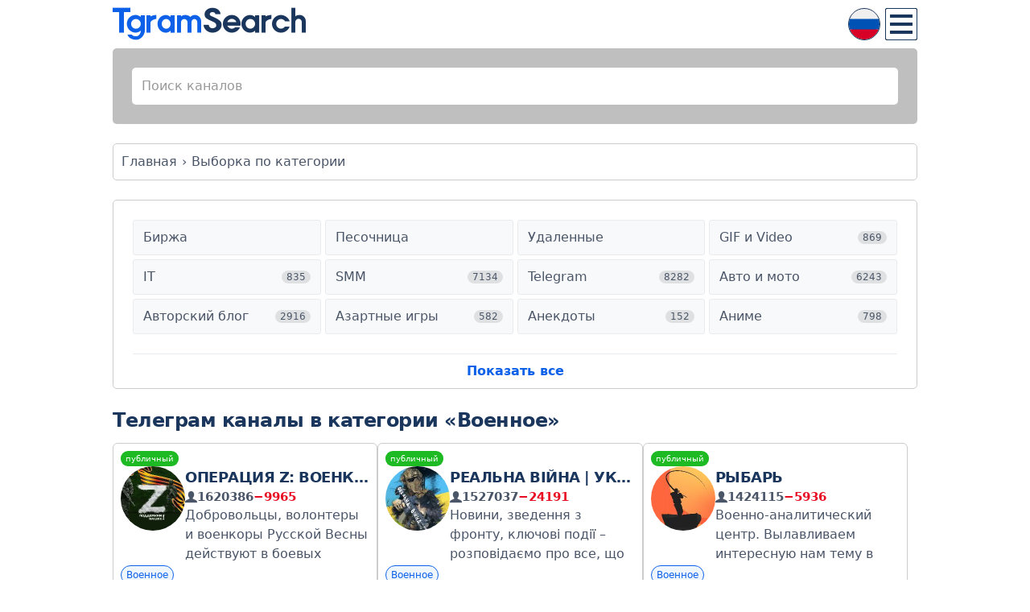

--- FILE ---
content_type: text/html; charset=UTF-8
request_url: https://tgramsearch.com/categories/voennoe
body_size: 19314
content:
<!DOCTYPE html><html lang="ru"><head><meta charset="utf-8"><meta http-equiv="X-UA-Compatible" content="IE=edge"><meta name="viewport" content="width=device-width, initial-scale=1, maximum-scale=5"><title>Телеграмм каналы в категории «Военное». Поиск по Telegram каналам. Каталог телеграмм каналов.</title><meta name="description" content="Полный список Телеграмм каналов в категории «Военное», всегда актуальные данные."><meta name="keywords" content="поиск, каталог, телеграм, telegram, категория, Военное"><meta property="og:title" content="Телеграмм каналы в категории «Военное». Поиск по Telegram каналам. Каталог телеграмм каналов."><meta property="og:image" content="/sites/tg/Ui/simple_v62/images/png/widget.png"><meta property="og:site_name" content="TgramSearch.com"><meta property="og:description" content="Полный список Телеграмм каналов в категории «Военное», всегда актуальные данные."><link rel="icon" type="image/png" href="/sites/tg/Ui/simple_v62/images/icon/favicon-96x96.png" sizes="96x96" /><link rel="icon" type="image/svg+xml" href="/sites/tg/Ui/simple_v62/images/icon/favicon.svg" /><link rel="shortcut icon" href="/sites/tg/Ui/simple_v62/images/icon/favicon.ico" /><link rel="apple-touch-icon" sizes="180x180" href="/sites/tg/Ui/simple_v62/images/icon/apple-touch-icon.png" /><meta name="apple-mobile-web-app-title" content="TgramSearch" /><link rel="manifest" href="/sites/tg/Ui/simple_v62/images/icon/site.webmanifest" /><link rel="canonical" href="https://tgramsearch.com/categories/voennoe"><link rel="alternate" hreflang="ru" href="https://tgramsearch.com/categories/voennoe"><link rel="alternate" hreflang="de" href="https://de.tgramsearch.com/categories/voennoe"><link rel="alternate" hreflang="en" href="https://en.tgramsearch.com/categories/voennoe"><link rel="alternate" hreflang="es" href="https://es.tgramsearch.com/categories/voennoe"><link rel="alternate" hreflang="fr" href="https://fr.tgramsearch.com/categories/voennoe"><link rel="alternate" hreflang="it" href="https://it.tgramsearch.com/categories/voennoe"><link rel="alternate" hreflang="pt" href="https://pt.tgramsearch.com/categories/voennoe"><link rel="alternate" hreflang="tr" href="https://tr.tgramsearch.com/categories/voennoe"><link rel="alternate" hreflang="zh-CN" href="https://zh.tgramsearch.com/categories/voennoe"><style>*{-webkit-box-sizing:border-box;box-sizing:border-box;margin:0;padding:0}html{font-size:16px}body{font-family:system-ui,-apple-system,BlinkMacSystemFont,"Segoe UI",Roboto,"Helvetica Neue",Arial,sans-serif;font-size:1rem;font-weight:400;line-height:1.5;text-align:start;color:#4a5568}h1,h2,h3,h4{font-weight:600;line-height:1.3;margin-bottom:0.75rem;letter-spacing:-0.03125rem;word-break:break-word;color:#1a365d}h1{font-size:1.5rem}h2,h3,h4{font-size:1.4rem}a{cursor:pointer;text-decoration:none;color:#0c61e8}.pattern-marble{background-color:#f8f9fa;background-image:radial-gradient(circle at 100% 150%,#f8f9fa 24%,white 25%,white 28%,#f8f9fa 29%,#f8f9fa 36%,white 36%,white 40%,transparent 40%,transparent),radial-gradient(circle at 0 150%,#f8f9fa 24%,white 25%,white 28%,#f8f9fa 29%,#f8f9fa 36%,white 36%,white 40%,transparent 40%,transparent),radial-gradient(circle at 50% 100%,white 10%,#f8f9fa 11%,#f8f9fa 23%,white 24%,white 30%,#f8f9fa 31%,#f8f9fa 43%,white 44%,white 50%,#f8f9fa 51%,#f8f9fa 63%,white 64%,white 71%,transparent 71%,transparent),radial-gradient(circle at 100% 50%,white 5%,#f8f9fa 6%,#f8f9fa 15%,white 16%,white 20%,#f8f9fa 21%,#f8f9fa 30%,white 31%,white 35%,#f8f9fa 36%,#f8f9fa 45%,white 46%,white 49%,transparent 50%,transparent),radial-gradient(circle at 0 50%,white 5%,#f8f9fa 6%,#f8f9fa 15%,white 16%,white 20%,#f8f9fa 21%,#f8f9fa 30%,white 31%,white 35%,#f8f9fa 36%,#f8f9fa 45%,white 46%,white 49%,transparent 50%,transparent);background-size:80px 40px}.btn{font-size:1.1rem;font-weight:600;display:inline-block;padding:0.5625rem 3rem;cursor:pointer;-webkit-transition:all 0.3s ease;transition:all 0.3s ease;text-decoration:none;border:none;border-radius:0.5rem;-webkit-box-shadow:0 4px 12px rgba(12,97,232,0.2);box-shadow:0 4px 12px rgba(12,97,232,0.2)}.btn:hover{-webkit-transform:translateY(-2px);transform:translateY(-2px);-webkit-box-shadow:0 6px 20px rgba(12,97,232,0.3);box-shadow:0 6px 20px rgba(12,97,232,0.3)}.btn--primary{color:white;background:linear-gradient(135deg,#0c61e8 0%,#3f94ff 100%)}.btn--primary:hover{background:linear-gradient(135deg,#0954cc 0%,#2d7fe0 100%)}@media (max-width:768px){.btn{padding-right:1.5rem;padding-left:1.5rem}}@font-face{font-family:"tgramicon";font-weight:normal;font-style:normal;src:url("[data-uri]") format("woff"),url("/sites/tg/Ui/simple_v61/fonts/tgramicon/tgramicon.ttf?yo28yn") format("truetype"),url("/sites/tg/Ui/simple_v61/fonts/tgramicon/tgramicon.svg?yo28yn#tgramicon") format("svg");font-display:block}.tgramicon{font-family:"tgramicon"!important;font-weight:normal;font-style:normal;font-variant:normal;line-height:1;text-transform:none;speak:never;-webkit-font-smoothing:antialiased;-moz-osx-font-smoothing:grayscale}.tgramicon-logo-1:before{content:"\e900"}.tgramicon-logo-2:after{content:"\e901"}.tgramicon-user:before{content:"\e902"}body,html{height:100%}body{overflow-y:scroll}#wrapper{position:relative;max-width:62.5rem;min-height:100%;margin-right:auto;margin-left:auto}#content{padding-top:1.5rem;padding-bottom:5rem}@media screen and (max-width:1019px){body{min-width:320px}body:after{display:none;content:"mobile"}#wrapper{padding-right:10px;padding-left:10px}}#header{position:relative}.header{font-size:2.5rem;line-height:2.5rem;height:3.75rem;padding-top:0.625rem;padding-bottom:0.625rem}.header__link:before{color:#0c61e8}.header__link:after{margin-left:-6em;color:#1a365d}#footer{position:absolute;right:0;bottom:0;left:0}#footer .copyright{line-height:5rem;border-top:1px solid #ccc}@media screen and (max-width:1019px){#footer{padding-right:10px;padding-left:10px}#footer .copyright{overflow:hidden;white-space:nowrap;text-overflow:ellipsis}}@media screen and (min-width:400px) and (max-width:659px){html{font-size:17.6px}}@media screen and (min-width:660px) and (max-width:799px){html{font-size:19.2px}}@media screen and (min-width:800px) and (max-width:1019px){html{font-size:20.8px}}@media screen and (max-width:355px){html{font-size:14.4px}}</style><link rel="preconnect" href="https://cdn1.tgramsearch.com/"><link rel="preload" href="/sites/tg/Ui/simple_v62/css/style.css?v=20260101" as="style"><link rel="stylesheet" href="/sites/tg/Ui/simple_v62/css/style.css?v=20260101" type="text/css"><style>#wrapper { display: none; } .old-browser { display:block; text-align: center; padding: 40px 20px; color: #333; max-width: 600px; margin: 0 auto; } old-browser__text { margin-bottom: 15px; font-size: 16px; max-width: 600px; } .old-browser__header { margin-bottom: 20px; font-size: 24px; font-weight: 700; } .old-browser__link { font-weight: 600; } @supports (display: flex) and (display: grid) and (width: calc(1px + 1px)) and (gap: 1px) { #wrapper { display: block !important; } .old-browser { display: none !important; } }</style><style>.tg-channels .tg-channel-wrapper .tg-channel--top.is-top-1 .tg-channel-description {white-space: nowrap;} .tg-channels .tg-channel-wrapper .tg-channel--top.is-top-1 .tg-channel-description span,.tg-channels .tg-channel-wrapper .tg-channel--top.is-top-1 .tg-channel-link span {width:28px;width:1.75rem;text-align:center;display:inline-block;} .tg-channels .tg-channel-wrapper .tg-channel--top.is-top-1 .tg-channel-description {height:auto;}.tg-channels .tg-channel-wrapper .tg-channel--top.is-top-1 .tg-channel.is-top{background:#f0fff8;}</style><style>.tg-channels .tg-channel-wrapper .tg-channel--top.is-top-2 .tg-channel-description {white-space: nowrap;} .tg-channels .tg-channel-wrapper .tg-channel--top.is-top-2 .tg-channel-description span,.tg-channels .tg-channel-wrapper .tg-channel--top.is-top-2 .tg-channel-link span {width:28px;width:1.75rem;text-align:center;display:inline-block;} .tg-channels .tg-channel-wrapper .tg-channel--top.is-top-2 .tg-channel-description {height:auto;}.tg-channels .tg-channel-wrapper .tg-channel--top.is-top-2 .tg-channel.is-top{background:#f0f8ff;}</style><style>.plus18-blurred { filter: blur(9px); } .plus18-relative { position: relative; } .plus18-overlay { position: absolute; z-index: 1000; top: 0; right: 0; bottom: 0; left: 0; display: flex; background: rgba(255, 255, 255, .5); justify-content: center; align-items: center; } .plus18-overlay a:before { content: "Показать 18+"; } .plus18-menu:before { content: "Контент 18+"; }</style><noscript><style>#wrapper { display: none; } body:before { content: "Для работы сайта необходимо включить поддержку JavaScript!"; display: block; font-size: 1.4em; font-weight: bold; padding: 40px; text-align: center; }</style></noscript><link rel="preload" href="https://cdn1.tgramsearch.com/twitter/twemoji-14.0.2/dist/twemoji.min.js" crossorigin="anonymous" as="script"><style>.twemoji { width: 1em; height: 1em; margin: 0 .05em 0 .1em; vertical-align: -0.15em; }</style></head><body><input id="lang-hnt" type="checkbox" style="display:none;"><input id="menu-hnt" type="checkbox" style="display:none;"><input id="cat-hnt" type="checkbox" style="display:none;"><div id="wrapper"><div id="header"><label class="lang-btn" for="lang-hnt"><span class="lang-flag-ru"></span></label><label class="menu-btn" for="lang-hnt"><span></span></label><label class="menu-btn" for="menu-hnt"><span></span></label><div class="header header__logo"><a class="header__link tgramicon tgramicon-logo-1 tgramicon-logo-2" href="/" title="TgramSearch – поиск по Telegram каналам. Каталог телеграмм каналов."></a></div><ul class="lang"><li><a href="https://tgramsearch.com/categories/voennoe">Русский</a></li><li><a href="https://de.tgramsearch.com/categories/voennoe">Deutsch</a></li><li><a href="https://en.tgramsearch.com/categories/voennoe">English</a></li><li><a href="https://es.tgramsearch.com/categories/voennoe">Español</a></li><li><a href="https://fr.tgramsearch.com/categories/voennoe">Français</a></li><li><a href="https://it.tgramsearch.com/categories/voennoe">Italiano</a></li><li><a href="https://pt.tgramsearch.com/categories/voennoe">Português</a></li><li><a href="#wrapper" onclick="window.open('https://tr.tgramsearch.com/categories/voennoe', '_self');">Türkçe</a></li><li><a href="#wrapper" onclick="window.open('https://zh.tgramsearch.com/categories/voennoe', '_self');">中文</a></li></ul><ul class="menu"><li><a href="/">Каталог</a></li><li><a href="#wrapper" onclick="window.open('tg://resolve?domain=tgramsearchcom_bot', '_blank');">Наш новый бот</a></li><li><a href="#wrapper" onclick="window.open('tg://resolve?domain=tgsaddbot', '_blank');">Добавить канал</a></li><li><a href="#wrapper" onclick="window.open('tg://resolve?domain=tgramsbot', '_blank');">Контакты</a></li></ul></div><div id="sub-header"><form class="form form--search" action="/search" method="get"><div class="form__row"><input class="form__input form__input--text" id="autocomplete" type="text" name="query" placeholder="Поиск каналов"></div></form></div><div id="breadcrumbs"><ul class="breadcrumbs breadcrumbs__list" itemscope itemtype="http://schema.org/BreadcrumbList"><li class="breadcrumbs__item" itemscope itemprop="itemListElement" itemtype="http://schema.org/ListItem"><a class="breadcrumbs__link" itemprop="url" href="/"><span itemprop="name">Главная</span></a><meta itemprop="position" content="1"></li><li class="breadcrumbs__item breadcrumbs__item--current">Выборка по категории</li></ul></div><div id="content"><div class="tg-categories"><ul class="tg-categories__list"><li class="tg-categories__item"><a href="/categories/birzha-sale"><span>Биржа</span></a></li><li class="tg-categories__item"><a href="/categories/sandbox"><span>Песочница</span></a></li><li class="tg-categories__item"><a href="/categories/deleted"><span>Удаленные</span></a></li><li class="tg-categories__item"><a href="/categories/gif-i-video"><span>GIF и Video</span><sup>869</sup></a></li><li class="tg-categories__item"><a href="/categories/it"><span>IT</span><sup>835</sup></a></li><li class="tg-categories__item"><a href="/categories/smm"><span>SMM</span><sup>7134</sup></a></li><li class="tg-categories__item"><a href="/categories/telegram"><span>Telegram</span><sup>8282</sup></a></li><li class="tg-categories__item"><a href="/categories/avto-i-moto"><span>Авто и мото</span><sup>6243</sup></a></li><li class="tg-categories__item"><a href="/categories/avtorskiy-blog"><span>Авторский блог</span><sup>2916</sup></a></li><li class="tg-categories__item"><a href="/categories/azartnyye-igry"><span>Азартные игры</span><sup>582</sup></a></li><li class="tg-categories__item"><a href="/categories/anekdoty"><span>Анекдоты</span><sup>152</sup></a></li><li class="tg-categories__item"><a href="/categories/anime"><span>Аниме</span><sup>798</sup></a></li><li class="tg-categories__item"><a href="/categories/afisha"><span>Афиша</span><sup>224</sup></a></li><li class="tg-categories__item"><a href="/categories/biznes-i-finansy"><span>Бизнес и финансы</span><sup>16642</sup></a></li><li class="tg-categories__item"><a href="/categories/bloggery"><span>Блогеры</span><sup>32604</sup></a></li><li class="tg-categories__item"><a href="/categories/voennoe"><span>Военное</span><sup>256</sup></a></li><li class="tg-categories__item"><a href="/categories/vse-podryad"><span>Все подряд</span><sup>10420</sup></a></li><li class="tg-categories__item"><a href="/categories/goroskop"><span>Гороскопы и эзотерика</span><sup>5983</sup></a></li><li class="tg-categories__item"><a href="/categories/darknet"><span>Даркнет</span><sup>757</sup></a></li><li class="tg-categories__item"><a href="/categories/dizayn"><span>Дизайн</span><sup>5735</sup></a></li><li class="tg-categories__item"><a href="/categories/dlya-vzroslykh"><span>Для взрослых</span><sup>2428</sup></a></li><li class="tg-categories__item"><a href="/categories/dlya-muzhchin"><span>Для мужчин</span><sup>600</sup></a></li><li class="tg-categories__item"><a href="/categories/dlya-roditeley"><span>Для родителей</span><sup>5848</sup></a></li><li class="tg-categories__item"><a href="/categories/ege-i-ekzameny"><span>ЕГЭ и экзамены</span><sup>8947</sup></a></li><li class="tg-categories__item"><a href="/categories/zdorove"><span>Здоровье</span><sup>8744</sup></a></li><li class="tg-categories__item"><a href="/categories/igry"><span>Игры</span><sup>15929</sup></a></li><li class="tg-categories__item"><a href="/categories/instagram"><span>Инстаграм</span><sup>1919</sup></a></li><li class="tg-categories__item"><a href="/categories/iskusstvo"><span>Искусство</span><sup>5977</sup></a></li><li class="tg-categories__item"><a href="/categories/katalog"><span>Каталог</span><sup>228</sup></a></li><li class="tg-categories__item"><a href="/categories/koronavirus"><span>Коронавирус</span><sup>233</sup></a></li><li class="tg-categories__item"><a href="/categories/krasota-i-moda"><span>Красота и мода</span><sup>19039</sup></a></li><li class="tg-categories__item"><a href="/categories/kriptovalyuty"><span>Криптовалюты</span><sup>15501</sup></a></li><li class="tg-categories__item"><a href="/categories/kulinariya"><span>Кулинария</span><sup>8446</sup></a></li><li class="tg-categories__item"><a href="/categories/layfhaki"><span>Лайфхаки</span><sup>200</sup></a></li><li class="tg-categories__item"><a href="/categories/lingvistika"><span>Лингвистика</span><sup>3781</sup></a></li><li class="tg-categories__item"><a href="/categories/literatura"><span>Литература</span><sup>7381</sup></a></li><li class="tg-categories__item"><a href="/categories/magazin"><span>Магазины и продажи</span><sup>16521</sup></a></li><li class="tg-categories__item"><a href="/categories/medicina"><span>Медицина</span><sup>6484</sup></a></li><li class="tg-categories__item"><a href="/categories/mobayl"><span>Мобайл</span><sup>1624</sup></a></li><li class="tg-categories__item"><a href="/categories/muzyka"><span>Музыка</span><sup>16077</sup></a></li><li class="tg-categories__item"><a href="/categories/nauka-i-tehnologii"><span>Наука и технологии</span><sup>10101</sup></a></li><li class="tg-categories__item"><a href="/categories/nedvizhimost"><span>Недвижимость</span><sup>1726</sup></a></li><li class="tg-categories__item"><a href="/categories/novosti"><span>Новости</span><sup>39177</sup></a></li><li class="tg-categories__item"><a href="/categories/obrazovanie"><span>Образование</span><sup>14597</sup></a></li><li class="tg-categories__item"><a href="/categories/odnostrochnye"><span>Однострочные</span><sup>146</sup></a></li><li class="tg-categories__item"><a href="/categories/podkasty"><span>Подкасты</span><sup>155</sup></a></li><li class="tg-categories__item"><a href="/categories/podslushano"><span>Подслушано</span><sup>200</sup></a></li><li class="tg-categories__item"><a href="/categories/poznavatelnoye"><span>Познавательное</span><sup>1479</sup></a></li><li class="tg-categories__item"><a href="/categories/politika"><span>Политика</span><sup>15295</sup></a></li><li class="tg-categories__item"><a href="/categories/poshloe"><span>Пошлое 18+</span><sup>24043</sup></a></li><li class="tg-categories__item"><a href="/categories/zhivotnye"><span>Природа и животные</span><sup>5793</sup></a></li><li class="tg-categories__item"><a href="/categories/prognozy-i-stavki"><span>Прогнозы и ставки</span><sup>9678</sup></a></li><li class="tg-categories__item"><a href="/categories/proksi"><span>Прокси</span><sup>40</sup></a></li><li class="tg-categories__item"><a href="/categories/psihologiya"><span>Психология</span><sup>13416</sup></a></li><li class="tg-categories__item"><a href="/categories/puteshestviya"><span>Путешествия</span><sup>11162</sup></a></li><li class="tg-categories__item"><a href="/categories/sundry"><span>Разное</span><sup>173021</sup></a></li><li class="tg-categories__item"><a href="/categories/regionalnye"><span>Региональные</span><sup>1697</sup></a></li><li class="tg-categories__item"><a href="/categories/religiya"><span>Религия</span><sup>9868</sup></a></li><li class="tg-categories__item"><a href="/categories/rukodelie"><span>Рукоделие</span><sup>2228</sup></a></li><li class="tg-categories__item"><a href="/categories/servisy"><span>Сервисы</span><sup>162</sup></a></li><li class="tg-categories__item"><a href="/categories/slivy"><span>Сливы</span><sup>606</sup></a></li><li class="tg-categories__item"><a href="/categories/soft"><span>Софт</span><sup>196</sup></a></li><li class="tg-categories__item"><a href="/categories/sport"><span>Спорт</span><sup>10339</sup></a></li><li class="tg-categories__item"><a href="/categories/stikery"><span>Стикеры</span><sup>190</sup></a></li><li class="tg-categories__item"><a href="/categories/stroitelstvo-i-remont"><span>Строительство и ремонт</span><sup>4900</sup></a></li><li class="tg-categories__item"><a href="/categories/udalennaya-rabota"><span>Удаленная работа</span><sup>7027</sup></a></li><li class="tg-categories__item"><a href="/categories/fem-blm"><span>ФЕМ-БЛМ</span><sup>164</sup></a></li><li class="tg-categories__item"><a href="/categories/fact"><span>Факты</span><sup>868</sup></a></li><li class="tg-categories__item"><a href="/categories/filmy-i-serialy"><span>Фильмы и сериалы</span><sup>11616</sup></a></li><li class="tg-categories__item"><a href="/categories/foto"><span>Фото</span><sup>10823</sup></a></li><li class="tg-categories__item"><a href="/categories/halyava-i-skidki"><span>Халява и скидки</span><sup>1461</sup></a></li><li class="tg-categories__item"><a href="/categories/citaty"><span>Цитаты</span><sup>8711</sup></a></li><li class="tg-categories__item"><a href="/categories/chats"><span>Чаты</span><sup>67649</sup></a></li><li class="tg-categories__item"><a href="/categories/shok"><span>Шок-контент</span><sup>1674</sup></a></li><li class="tg-categories__item"><a href="/categories/ekologiya"><span>Экология</span><sup>117</sup></a></li><li class="tg-categories__item"><a href="/categories/ekonomika"><span>Экономика</span><sup>9334</sup></a></li><li class="tg-categories__item"><a href="/categories/yumor"><span>Юмор</span><sup>14304</sup></a></li><li class="tg-categories__item"><a href="/categories/yurisprudenciya"><span>Юриспруденция</span><sup>2807</sup></a></li><li class="tg-categories__item"><a href="/categories/armyanskie-kanaly"><span>🇦🇲 Армянские каналы</span><sup>203</sup></a></li><li class="tg-categories__item"><a href="/categories/azerbaydzhanskie-kanaly"><span>🇦🇿 Азербайджанские каналы</span><sup>206</sup></a></li><li class="tg-categories__item"><a href="/categories/belorusskie-kanaly"><span>🇧🇾 Белорусские каналы</span><sup>992</sup></a></li><li class="tg-categories__item"><a href="/categories/gruzinskie-kanaly"><span>🇬🇪 Грузинские каналы</span><sup>47</sup></a></li><li class="tg-categories__item"><a href="/categories/kirgizskie-kanaly"><span>🇰🇬 Киргизские каналы</span><sup>608</sup></a></li><li class="tg-categories__item"><a href="/categories/kazahstanskie-kanaly"><span>🇰🇿 Казахстанские каналы</span><sup>713</sup></a></li><li class="tg-categories__item"><a href="/categories/moldavskie-kanaly"><span>🇲🇩 Молдавские каналы</span><sup>48</sup></a></li><li class="tg-categories__item"><a href="/categories/tadzhikskie-kanaly"><span>🇹🇯 Таджикские каналы</span><sup>632</sup></a></li><li class="tg-categories__item"><a href="/categories/ukrainskie-kanaly"><span>🇺🇦 Украинские каналы</span><sup>16424</sup></a></li><li class="tg-categories__item"><a href="/categories/uzbekskie-kanaly"><span>🇺🇿 Узбекские каналы</span><sup>8953</sup></a></li></ul><label class="tg-categories__more" for="cat-hnt" data-txtopen="Показать все" data-txtclose="Скрыть"></label></div><h1>Телеграм каналы в категории «Военное»</h1><div class="tg-channels tg-channels--list"><div class="tg-channel"><div class="tg-channel__options"><span class="tg-option tg-option--public">публичный</span></div><div class="tg-channel__content"><div class="tg-channel__avatar"><img src="https://cdn1.tgramsearch.com/images/a/6/a6263e38551b4eb440fa6c5dc4f8c7b3.jpg?v=1" alt="Операция Z: Военкоры Русской Весны" loading="lazy"></div><div class="tg-channel__info"><div class="tg-channel__link" title="Операция Z: Военкоры Русской Весны"><a href="/join/4066338729">Операция Z: Военкоры Русской Весны</a></div><div class="tg-channel__stats"><i class="tg-stat__icon tgramicon tgramicon-user"></i><span class="tg-stat__user-count">1620386</span><span class="tg-stat__user-change tg-stat__user-change--minus">−9965</span></div><div class="tg-channel__description" title="Добровольцы, волонтеры и военкоры Русской Весны действуют в боевых порядках войск на Донбассе, Украине и САР, получая информацию из самых горячих точек. РКН: clck.ru/3Fj3hJ Связь: @rvvoenkor_bot youtube.com/c/rusvesnadonbass">Добровольцы, волонтеры и военкоры Русской Весны действуют в боевых порядках войск на Донбассе, Украине и САР, получая информацию из самых горячих точек. РКН: clck.ru/3Fj3hJ Связь: @rvvoenkor_bot youtube.com/c/rusvesnadonbass</div></div></div><div class="tg-channel__categories"><a href="/categories/voennoe">Военное</a></div></div><div class="tg-channel"><div class="tg-channel__options"><span class="tg-option tg-option--public">публичный</span></div><div class="tg-channel__content"><div class="tg-channel__avatar"><img src="https://cdn1.tgramsearch.com/images/2/a/2ae8368cf6933b39ebfeede86a9d1b4b.jpg?v=1" alt="Реальна Війна | Україна | Новини" loading="lazy"></div><div class="tg-channel__info"><div class="tg-channel__link" title="Реальна Війна | Україна | Новини"><a href="/join/3595485567">Реальна Війна | Україна | Новини</a></div><div class="tg-channel__stats"><i class="tg-stat__icon tgramicon tgramicon-user"></i><span class="tg-stat__user-count">1527037</span><span class="tg-stat__user-change tg-stat__user-change--minus">−24191</span></div><div class="tg-channel__description" title="Новини, зведення з фронту, ключові події – розповідаємо про все, що потрібно знати в Україні. Для зв’язку – @media_ua Надіслати контент – @voynarealnews_bot">Новини, зведення з фронту, ключові події – розповідаємо про все, що потрібно знати в Україні. Для зв’язку – @media_ua Надіслати контент – @voynarealnews_bot</div></div></div><div class="tg-channel__categories"><a href="/categories/voennoe">Военное</a></div></div><div class="tg-channel"><div class="tg-channel__options"><span class="tg-option tg-option--public">публичный</span></div><div class="tg-channel__content"><div class="tg-channel__avatar"><img src="https://cdn1.tgramsearch.com/images/f/e/fe3d0d5db0194609b396ea42cf3773a9.jpg?v=1" alt="Рыбарь" loading="lazy"></div><div class="tg-channel__info"><div class="tg-channel__link" title="Рыбарь"><a href="/join/3978385899">Рыбарь</a></div><div class="tg-channel__stats"><i class="tg-stat__icon tgramicon tgramicon-user"></i><span class="tg-stat__user-count">1424115</span><span class="tg-stat__user-change tg-stat__user-change--minus">−5936</span></div><div class="tg-channel__description" title="Военно-аналитический центр. Вылавливаем интересную нам тему в море сырой информации и пишем о сложном просто. Связь: @rybar_feedback_bot Сотрудничество: @XIII_thirteenth Сайт: rybar.ru MAX: max.ru/Rybar RuTube: rutube.ru/u/rybar">Военно-аналитический центр. Вылавливаем интересную нам тему в море сырой информации и пишем о сложном просто. Связь: @rybar_feedback_bot Сотрудничество: @XIII_thirteenth Сайт: rybar.ru MAX: max.ru/Rybar RuTube: rutube.ru/u/rybar</div></div></div><div class="tg-channel__categories"><a href="/categories/voennoe">Военное</a></div></div><div class="tg-channel"><div class="tg-channel__options"><span class="tg-option tg-option--public">публичный</span></div><div class="tg-channel__content"><div class="tg-channel__avatar"><img src="https://cdn1.tgramsearch.com/images/c/6/c6fe31ef602d06620e00346d717c6896.jpg?v=1" alt="WarGonzo" loading="lazy"></div><div class="tg-channel__info"><div class="tg-channel__link" title="WarGonzo"><a href="/join/3404780346">WarGonzo</a></div><div class="tg-channel__stats"><i class="tg-stat__icon tgramicon tgramicon-user"></i><span class="tg-stat__user-count">838675</span><span class="tg-stat__user-change tg-stat__user-change--minus">−15327</span></div><div class="tg-channel__description" title="Заявление для регистрации в Роскомнадзор N 4808654394 от 11.11.2024 Субъективный взгляд на войну и оружие. Реклама и обратная связь @pegov_bot">Заявление для регистрации в Роскомнадзор N 4808654394 от 11.11.2024 Субъективный взгляд на войну и оружие. Реклама и обратная связь @pegov_bot</div></div></div><div class="tg-channel__categories"><a href="/categories/voennoe">Военное</a></div></div><div class="tg-channel"><div class="tg-channel__options"><span class="tg-option tg-option--public">публичный</span></div><div class="tg-channel__content"><div class="tg-channel__avatar"><img src="https://cdn1.tgramsearch.com/images/e/b/ebbb472039ce030c6cbd86ae83165068.jpg?v=1" alt="Сладков+" loading="lazy"></div><div class="tg-channel__info"><div class="tg-channel__link" title="Сладков+"><a href="/join/3492762420">Сладков+</a></div><div class="tg-channel__stats"><i class="tg-stat__icon tgramicon tgramicon-user"></i><span class="tg-stat__user-count">771188</span><span class="tg-stat__user-change tg-stat__user-change--minus">−13726</span></div><div class="tg-channel__description" title="Неофициальные мысли о войне. Частный канал Александра Сладкова. Менеджер: @RekRepAS Мы сотрудничаем - https://t.me/Tgpodbor_official Ссылка РКН: https://knd.gov.ru/license?id=673c75e11039886b1dfc1ed0&amp;registryType=bloggersPermission">Неофициальные мысли о войне. Частный канал Александра Сладкова. Менеджер: @RekRepAS Мы сотрудничаем - https://t.me/Tgpodbor_official Ссылка РКН: https://knd.gov.ru/license?id=673c75e11039886b1dfc1ed0&amp;registryType=bloggersPermission</div></div></div><div class="tg-channel__categories"><a href="/categories/avtorskiy-blog">Авторский блог</a><a href="/categories/voennoe">Военное</a></div></div><div class="tg-channel"><div class="tg-channel__options"><span class="tg-option tg-option--public">публичный</span></div><div class="tg-channel__content"><div class="tg-channel__avatar"><img src="https://cdn1.tgramsearch.com/images/c/3/c31b66b0348ed5e4ee890d540bda436b.jpg?v=1" alt="Повёрнутые на войне 🇷🇺" loading="lazy"></div><div class="tg-channel__info"><div class="tg-channel__link" title="Повёрнутые на войне 🇷🇺"><a href="/join/4496533779">Повёрнутые на войне 🇷🇺</a></div><div class="tg-channel__stats"><i class="tg-stat__icon tgramicon tgramicon-user"></i><span class="tg-stat__user-count">717623</span><span class="tg-stat__user-change tg-stat__user-change--minus">−5578</span></div><div class="tg-channel__description" title="Предложка и вопросы: @voenacher_zov_bot Реклама: @VoenacherAdvert Набор сборщиков дронов: @Sborka_upyr_bot Набор конструкторов дронов: @voenacher_work_bot Передай информацию об обнаружении инопланетян: @pnv_dozor_bot РКН: https://clck.ru/3G7dKG">Предложка и вопросы: @voenacher_zov_bot Реклама: @VoenacherAdvert Набор сборщиков дронов: @Sborka_upyr_bot Набор конструкторов дронов: @voenacher_work_bot Передай информацию об обнаружении инопланетян: @pnv_dozor_bot РКН: https://clck.ru/3G7dKG</div></div></div><div class="tg-channel__categories"><a href="/categories/voennoe">Военное</a></div></div><div class="tg-channel"><div class="tg-channel__options"><span class="tg-option tg-option--public">публичный</span></div><div class="tg-channel__content"><div class="tg-channel__avatar"><img src="https://cdn1.tgramsearch.com/images/7/7/777a97d76c3db14282a13c0c9bd6023c.jpg?v=1" alt="Военный Осведомитель" loading="lazy"></div><div class="tg-channel__info"><div class="tg-channel__link" title="Военный Осведомитель"><a href="/join/3222779802">Военный Осведомитель</a></div><div class="tg-channel__stats"><i class="tg-stat__icon tgramicon tgramicon-user"></i><span class="tg-stat__user-count">623656</span><span class="tg-stat__user-change tg-stat__user-change--plus">+2419</span></div><div class="tg-channel__description" title="НОВОСТИ ОТЕЧЕСТВЕННЫХ И ЗАРУБЕЖНЫХ ВООРУЖЕННЫХ СИЛ Предложения: @feedback_milinfolive Реклама: @milinfolive_man Канал включен в перечень РКН:https://clck.ru/3FEgc6">НОВОСТИ ОТЕЧЕСТВЕННЫХ И ЗАРУБЕЖНЫХ ВООРУЖЕННЫХ СИЛ Предложения: @feedback_milinfolive Реклама: @milinfolive_man Канал включен в перечень РКН:https://clck.ru/3FEgc6</div></div></div><div class="tg-channel__categories"><a href="/categories/avtorskiy-blog">Авторский блог</a><a href="/categories/voennoe">Военное</a></div></div><div class="tg-channel"><div class="tg-channel__options"><span class="tg-option tg-option--public">публичный</span></div><div class="tg-channel__content"><div class="tg-channel__avatar"><img src="https://cdn1.tgramsearch.com/images/d/0/d03aa64afa573a82d8a5e0e2a8f8e902.jpg?v=1" alt="Fighterbomber" loading="lazy"></div><div class="tg-channel__info"><div class="tg-channel__link" title="Fighterbomber"><a href="/join/3753367509">Fighterbomber</a></div><div class="tg-channel__stats"><i class="tg-stat__icon tgramicon tgramicon-user"></i><span class="tg-stat__user-count">548135</span><span class="tg-stat__user-change tg-stat__user-change--minus">−2756</span></div><div class="tg-channel__description" title="Хроники истребителя-бомбардировщика в отставке. Связь: @fbsha">Хроники истребителя-бомбардировщика в отставке. Связь: @fbsha</div></div></div><div class="tg-channel__categories"><a href="/categories/voennoe">Военное</a></div></div><div class="tg-channel tg-channel--sale"><div class="tg-channel__options"><span class="tg-option tg-option--public">публичный</span><span class="tg-option tg-option--sale"><a href="/categories/birzha-sale">биржа</a></span></div><div class="tg-channel__content"><div class="tg-channel__avatar"><img src="https://cdn1.tgramsearch.com/images/a/3/a37be56a82979ef7ad78b21a9457fe27.jpg?v=1" alt="Кирилл Фёдоров / Война История Оружие" loading="lazy"></div><div class="tg-channel__info"><div class="tg-channel__link" title="Кирилл Фёдоров / Война История Оружие"><a href="/join/3616640625">Кирилл Фёдоров / Война История Оружие</a></div><div class="tg-channel__stats"><i class="tg-stat__icon tgramicon tgramicon-user"></i><span class="tg-stat__user-count">520465</span><span class="tg-stat__user-change tg-stat__user-change--minus">−4955</span></div><div class="tg-channel__description" title="Реклама - @dmakarow Менеджер @glavkoomm @magister_mg @iWazowski @Ruzana1927 Предложить - @PredlozkaBuObot #X2FVR https://knd.gov.ru/license?id=678103251e4e233a71ef10f9&amp;registryType=bloggersPermission Написать Кириллу @HarryPauers">Реклама - @dmakarow Менеджер @glavkoomm @magister_mg @iWazowski @Ruzana1927 Предложить - @PredlozkaBuObot #X2FVR https://knd.gov.ru/license?id=678103251e4e233a71ef10f9&amp;registryType=bloggersPermission Написать Кириллу @HarryPauers</div></div></div><div class="tg-channel__categories"><a href="/categories/voennoe">Военное</a><a href="/categories/obrazovanie">Образование</a></div></div><div class="tg-channel"><div class="tg-channel__options"><span class="tg-option tg-option--public">публичный</span></div><div class="tg-channel__content"><div class="tg-channel__avatar"><img src="https://cdn1.tgramsearch.com/images/d/6/d63e5c3e9296abe20ee9c2afed61444d.jpg?v=1" alt="GREY ZONE" loading="lazy"></div><div class="tg-channel__info"><div class="tg-channel__link" title="GREY ZONE"><a href="/join/3791576835">GREY ZONE</a></div><div class="tg-channel__stats"><i class="tg-stat__icon tgramicon tgramicon-user"></i><span class="tg-stat__user-count">382919</span><span class="tg-stat__user-change tg-stat__user-change--minus">−7983</span></div><div class="tg-channel__description" title="♠️MERCENARY COMMUNITY♠️ От Афганистана до Банистана Предложить контент на гарантиях полной анонимности, а также обратиться по иным вопросам – писать @greyzone_admin По рекламе – писать @effective100">♠️MERCENARY COMMUNITY♠️ От Афганистана до Банистана Предложить контент на гарантиях полной анонимности, а также обратиться по иным вопросам – писать @greyzone_admin По рекламе – писать @effective100</div></div></div><div class="tg-channel__categories"><a href="/categories/voennoe">Военное</a></div></div><div class="tg-channel"><div class="tg-channel__options"><span class="tg-option tg-option--public">публичный</span></div><div class="tg-channel__content"><div class="tg-channel__avatar"><img src="https://cdn1.tgramsearch.com/images/3/c/3cfe4b365834de9e9fa90a61084cfa03.jpg?v=1" alt="Военкор Котенок" loading="lazy"></div><div class="tg-channel__info"><div class="tg-channel__link" title="Военкор Котенок"><a href="/join/3849794358">Военкор Котенок</a></div><div class="tg-channel__stats"><i class="tg-stat__icon tgramicon tgramicon-user"></i><span class="tg-stat__user-count">344279</span><span class="tg-stat__user-change tg-stat__user-change--minus">−4403</span></div><div class="tg-channel__description" title="Господа офицеры, я прошу вас учесть: Кто сберёг свои нервы - тот не спас свою честь. Обратная связь - @KotenokVoenkorBot">Господа офицеры, я прошу вас учесть: Кто сберёг свои нервы - тот не спас свою честь. Обратная связь - @KotenokVoenkorBot</div></div></div><div class="tg-channel__categories"><a href="/categories/voennoe">Военное</a></div></div><div class="tg-channel"><div class="tg-channel__options"><span class="tg-option tg-option--public">публичный</span></div><div class="tg-channel__content"><div class="tg-channel__avatar"><img src="https://cdn1.tgramsearch.com/images/4/6/4617327c5d5039eead014e41989f202c.jpg?v=1" alt="Генерал СВР" loading="lazy"></div><div class="tg-channel__info"><div class="tg-channel__link" title="Генерал СВР"><a href="/join/3998415174">Генерал СВР</a></div><div class="tg-channel__stats"><i class="tg-stat__icon tgramicon tgramicon-user"></i><span class="tg-stat__user-count">302383</span><span class="tg-stat__user-change tg-stat__user-change--minus">−5414</span></div><div class="tg-channel__description" title="По рекламе - @strangelovedr Помощь проекту: bitcoin- bc1qfwgwt3y62602wuqmrmrhxrsxqwa9226pyn3w2y USDT: TCP6oynqqCQVWmr2kqg3M6S3pU9rJUiU22 Почта: generalsvr@protonmail.com">По рекламе - @strangelovedr Помощь проекту: bitcoin- bc1qfwgwt3y62602wuqmrmrhxrsxqwa9226pyn3w2y USDT: TCP6oynqqCQVWmr2kqg3M6S3pU9rJUiU22 Почта: generalsvr@protonmail.com</div></div></div><div class="tg-channel__categories"><a href="/categories/avtorskiy-blog">Авторский блог</a><a href="/categories/voennoe">Военное</a></div></div><div class="tg-channel"><div class="tg-channel__options"><span class="tg-option tg-option--public">публичный</span></div><div class="tg-channel__content"><div class="tg-channel__avatar"><img src="https://cdn1.tgramsearch.com/images/4/4/443adde52013c473ce6f4b243c15e484.jpg?v=1" alt="Милитарист" loading="lazy"></div><div class="tg-channel__info"><div class="tg-channel__link" title="Милитарист"><a href="/join/3333762042">Милитарист</a></div><div class="tg-channel__stats"><i class="tg-stat__icon tgramicon tgramicon-user"></i><span class="tg-stat__user-count">282944</span><span class="tg-stat__user-change tg-stat__user-change--minus">−2292</span></div><div class="tg-channel__description" title="по вопросам сотрудничества и рекламы: infantmilitario@mail.ru, @militaristmail">по вопросам сотрудничества и рекламы: infantmilitario@mail.ru, @militaristmail</div></div></div><div class="tg-channel__categories"><a href="/categories/voennoe">Военное</a></div></div><div class="tg-channel"><div class="tg-channel__options"><span class="tg-option tg-option--public">публичный</span></div><div class="tg-channel__content"><div class="tg-channel__avatar"><img src="https://cdn1.tgramsearch.com/images/6/3/63e4ab64bf336d56f1fbf370e9715289.jpg?v=1" alt="Военный обозреватель" loading="lazy"></div><div class="tg-channel__info"><div class="tg-channel__link" title="Военный обозреватель"><a href="/join/3411713148">Военный обозреватель</a></div><div class="tg-channel__stats"><i class="tg-stat__icon tgramicon tgramicon-user"></i><span class="tg-stat__user-count">207755</span><span class="tg-stat__user-change tg-stat__user-change--minus">−864</span></div><div class="tg-channel__description" title="Новости локальных конфликтов, передовые военные разработки, специальные подразделения и геополитика. Ваши предложения, фото и видео по тематике канала, рекламные предложения: @Military_Feedback_Bot Рег. № РКН: 4797256289">Новости локальных конфликтов, передовые военные разработки, специальные подразделения и геополитика. Ваши предложения, фото и видео по тематике канала, рекламные предложения: @Military_Feedback_Bot Рег. № РКН: 4797256289</div></div></div><div class="tg-channel__categories"><a href="/categories/voennoe">Военное</a></div></div><div class="tg-channel"><div class="tg-channel__options"><span class="tg-option tg-option--public">публичный</span></div><div class="tg-channel__content"><div class="tg-channel__avatar"><img src="https://cdn1.tgramsearch.com/images/4/6/462f7cb532fa1c40f978827250d8f0c4.jpg?v=1" alt="Владлен Татарский" loading="lazy"></div><div class="tg-channel__info"><div class="tg-channel__link" title="Владлен Татарский"><a href="/join/3362138472">Владлен Татарский</a></div><div class="tg-channel__stats"><i class="tg-stat__icon tgramicon tgramicon-user"></i><span class="tg-stat__user-count">201092</span><span class="tg-stat__user-change tg-stat__user-change--minus">−4545</span></div><div class="tg-channel__description" title="Враг будет разбит. Победа будет за нами. ВСЕМ ВСЕГО СВЕТЛОГО И ЯСНОГО!©️ 📖Заказ книг: https://vladlentatarskiy.ru/ ✅️Канал памяти: https://t.me/vladlentatarsky_books РКН: https://clck.ru/3GEDBw">Враг будет разбит. Победа будет за нами. ВСЕМ ВСЕГО СВЕТЛОГО И ЯСНОГО!©️ 📖Заказ книг: https://vladlentatarskiy.ru/ ✅️Канал памяти: https://t.me/vladlentatarsky_books РКН: https://clck.ru/3GEDBw</div></div></div><div class="tg-channel__categories"><a href="/categories/voennoe">Военное</a></div></div><div class="tg-channel tg-channel--sale"><div class="tg-channel__options"><span class="tg-option tg-option--public">публичный</span><span class="tg-option tg-option--sale"><a href="/categories/birzha-sale">биржа</a></span></div><div class="tg-channel__content"><div class="tg-channel__avatar"><img src="https://cdn1.tgramsearch.com/images/c/4/c4ec5fa1c66541199fc66310f3a0d341.jpg?v=1" alt="Работайте, братья!" loading="lazy"></div><div class="tg-channel__info"><div class="tg-channel__link" title="Работайте, братья!"><a href="/join/3666836160">Работайте, братья!</a></div><div class="tg-channel__stats"><i class="tg-stat__icon tgramicon tgramicon-user"></i><span class="tg-stat__user-count">147193</span><span class="tg-stat__user-change tg-stat__user-change--plus">+2318</span></div><div class="tg-channel__description" title="Мы там, где воюет Россия. Обратная связь с администрацией канала &quot;Работайте братья&quot; @Btr80rbbot Напишите сюда если хотите задать вопрос или предложить свой материал. Еще больше новостей в канале наших друзей https://vk.com/news_in_time">Мы там, где воюет Россия. Обратная связь с администрацией канала &quot;Работайте братья&quot; @Btr80rbbot Напишите сюда если хотите задать вопрос или предложить свой материал. Еще больше новостей в канале наших друзей https://vk.com/news_in_time</div></div></div><div class="tg-channel__categories"><a href="/categories/voennoe">Военное</a></div></div><div class="tg-channel"><div class="tg-channel__options"><span class="tg-option tg-option--public">публичный</span></div><div class="tg-channel__content"><div class="tg-channel__avatar"><img src="https://cdn1.tgramsearch.com/images/0/8/08ef7783af0ec831471fa483586f0746.jpg?v=1" alt="WAGNER GROUP ®" loading="lazy"></div><div class="tg-channel__info"><div class="tg-channel__link" title="WAGNER GROUP ®"><a href="/join/5026755972">WAGNER GROUP ®</a></div><div class="tg-channel__stats"><i class="tg-stat__icon tgramicon tgramicon-user"></i><span class="tg-stat__user-count">125577</span><span class="tg-stat__user-change tg-stat__user-change--minus">−7164</span></div><div class="tg-channel__description" title=""></div></div></div><div class="tg-channel__categories"><a href="/categories/voennoe">Военное</a></div></div><div class="tg-channel"><div class="tg-channel__options"><span class="tg-option tg-option--public">публичный</span></div><div class="tg-channel__content"><div class="tg-channel__avatar"><img src="https://cdn1.tgramsearch.com/images/1/0/10431c610f5f30c53a7966b19f81c8fb.jpg?v=1" alt="Позывной Брюс" loading="lazy"></div><div class="tg-channel__info"><div class="tg-channel__link" title="Позывной Брюс"><a href="/join/4130170479">Позывной Брюс</a></div><div class="tg-channel__stats"><i class="tg-stat__icon tgramicon tgramicon-user"></i><span class="tg-stat__user-count">123516</span><span class="tg-stat__user-change tg-stat__user-change--plus">+623</span></div><div class="tg-channel__description" title="Александр Симонов Военный корреспондент. По личным вопросам и предложениям: @brusinf_bot Вопросы по рекламе: @effective100 @lichka_patriota">Александр Симонов Военный корреспондент. По личным вопросам и предложениям: @brusinf_bot Вопросы по рекламе: @effective100 @lichka_patriota</div></div></div><div class="tg-channel__categories"><a href="/categories/voennoe">Военное</a></div></div><div class="tg-channel"><div class="tg-channel__options"><span class="tg-option tg-option--public">публичный</span></div><div class="tg-channel__content"><div class="tg-channel__avatar"><img src="https://cdn1.tgramsearch.com/images/d/8/d8402ce487be741e124b8b7cde348f29.jpg?v=1" alt="ПОДСЛУШАНО БРЯНСК" loading="lazy"></div><div class="tg-channel__info"><div class="tg-channel__link" title="ПОДСЛУШАНО БРЯНСК"><a href="/join/6880343658">ПОДСЛУШАНО БРЯНСК</a></div><div class="tg-channel__stats"><i class="tg-stat__icon tgramicon tgramicon-user"></i><span class="tg-stat__user-count">119316</span><span class="tg-stat__user-change tg-stat__user-change--minus">−13895</span></div><div class="tg-channel__description" title="Брянск Bryansk">Брянск Bryansk</div></div></div><div class="tg-channel__categories"><a href="/categories/voennoe">Военное</a><a href="/categories/politika">Политика</a></div></div><div class="tg-channel"><div class="tg-channel__options"><span class="tg-option tg-option--public">публичный</span></div><div class="tg-channel__content"><div class="tg-channel__avatar"><img src="https://cdn1.tgramsearch.com/images/6/c/6cb9ff07ba6d8720258111c2dc7f07b5.jpg?v=1" alt="Роман Сапоньков" loading="lazy"></div><div class="tg-channel__info"><div class="tg-channel__link" title="Роман Сапоньков"><a href="/join/3969114477">Роман Сапоньков</a></div><div class="tg-channel__stats"><i class="tg-stat__icon tgramicon tgramicon-user"></i><span class="tg-stat__user-count">102011</span><span class="tg-stat__user-change tg-stat__user-change--plus">+1471</span></div><div class="tg-channel__description" title="Канал Романа Сапонькова, военного журналиста. Личные сообщения: @Saponkov Активация Старлинков: @Starlink_activation Twitter (X): @saponkov Перевод только по номеру телефона, Сбер, СБП: +7(964)342-50-04 Карт нет. Если видите номер карты, это">Канал Романа Сапонькова, военного журналиста. Личные сообщения: @Saponkov Активация Старлинков: @Starlink_activation Twitter (X): @saponkov Перевод только по номеру телефона, Сбер, СБП: +7(964)342-50-04 Карт нет. Если видите номер карты, это</div></div></div><div class="tg-channel__categories"><a href="/categories/avtorskiy-blog">Авторский блог</a><a href="/categories/voennoe">Военное</a></div></div><div class="tg-channel"><div class="tg-channel__options"><span class="tg-option tg-option--public">публичный</span></div><div class="tg-channel__content"><div class="tg-channel__avatar"><img src="https://cdn1.tgramsearch.com/images/8/b/8b953827ac95e40fb41eadf3037bc153.jpg?v=1" alt="Hard Blog" loading="lazy"></div><div class="tg-channel__info"><div class="tg-channel__link" title="Hard Blog"><a href="/join/4485656121">Hard Blog</a></div><div class="tg-channel__stats"><i class="tg-stat__icon tgramicon tgramicon-user"></i><span class="tg-stat__user-count">88182</span><span class="tg-stat__user-change tg-stat__user-change--plus">+140</span></div><div class="tg-channel__description" title="Волкодав прав. А людоед - нет. Автор - проект. А еще ИИ. На связи тут: @hardingush_bot (рекламу не размещаю. В ВП не участвую) ЖЖ: https://molonlabe.livejournal.com ВК: https://vk.com/hardblogline">Волкодав прав. А людоед - нет. Автор - проект. А еще ИИ. На связи тут: @hardingush_bot (рекламу не размещаю. В ВП не участвую) ЖЖ: https://molonlabe.livejournal.com ВК: https://vk.com/hardblogline</div></div></div><div class="tg-channel__categories"><a href="/categories/voennoe">Военное</a></div></div><div class="tg-channel"><div class="tg-channel__options"><span class="tg-option tg-option--public">публичный</span></div><div class="tg-channel__content"><div class="tg-channel__avatar"><img src="https://cdn1.tgramsearch.com/images/e/6/e656cbbae48a88baa9dc854af36cb1f8.jpg?v=1" alt="ПОЛИЦИЯ 2.0" loading="lazy"></div><div class="tg-channel__info"><div class="tg-channel__link" title="ПОЛИЦИЯ 2.0"><a href="/join/4276419732">ПОЛИЦИЯ 2.0</a></div><div class="tg-channel__stats"><i class="tg-stat__icon tgramicon tgramicon-user"></i><span class="tg-stat__user-count">54240</span><span class="tg-stat__user-change tg-stat__user-change--plus">+46</span></div><div class="tg-channel__description" title="Неофициальный взгляд на состояние МВД и других правоохранительных органов России Обсудить: https://t.me/policevoice Строго по рекламе: @andry_status Обратная связь: https://t.me/policevoicebot РКН: https://clck.ru/3FWopi">Неофициальный взгляд на состояние МВД и других правоохранительных органов России Обсудить: https://t.me/policevoice Строго по рекламе: @andry_status Обратная связь: https://t.me/policevoicebot РКН: https://clck.ru/3FWopi</div></div></div><div class="tg-channel__categories"><a href="/categories/voennoe">Военное</a></div></div><div class="tg-channel"><div class="tg-channel__options"><span class="tg-option tg-option--public">публичный</span></div><div class="tg-channel__content"><div class="tg-channel__avatar"><img src="https://cdn1.tgramsearch.com/images/c/f/cfa2d31024d31fc4494216560a6d7cd3.jpg?v=1" alt="AVIAINCIDENT 🇷🇺" loading="lazy"></div><div class="tg-channel__info"><div class="tg-channel__link" title="AVIAINCIDENT 🇷🇺"><a href="/join/4027250589">AVIAINCIDENT 🇷🇺</a></div><div class="tg-channel__stats"><i class="tg-stat__icon tgramicon tgramicon-user"></i><span class="tg-stat__user-count">51370</span><span class="tg-stat__user-change tg-stat__user-change--minus">−2318</span></div><div class="tg-channel__description" title="&quot;Если бы авиаторы учились на чужих ошибках&quot; - новости, события, авиаинциденты и катастрофы. По рекламе 💬 — @wavelan">&quot;Если бы авиаторы учились на чужих ошибках&quot; - новости, события, авиаинциденты и катастрофы. По рекламе 💬 — @wavelan</div></div></div><div class="tg-channel__categories"><a href="/categories/voennoe">Военное</a></div></div><div class="tg-channel"><div class="tg-channel__options"><span class="tg-option tg-option--public">публичный</span></div><div class="tg-channel__content"><div class="tg-channel__avatar"><img src="https://cdn1.tgramsearch.com/images/b/5/b50ff64d7ec4deb21af10e733103a3fb.jpg?v=1" alt="Zаписки мичмана Птичкина" loading="lazy"></div><div class="tg-channel__info"><div class="tg-channel__link" title="Zаписки мичмана Птичкина"><a href="/join/3368256204">Zаписки мичмана Птичкина</a></div><div class="tg-channel__stats"><i class="tg-stat__icon tgramicon tgramicon-user"></i><span class="tg-stat__user-count">50368</span><span class="tg-stat__user-change tg-stat__user-change--plus">+174</span></div><div class="tg-channel__description" title="ВМФ / морской ВПК — события, инсайды, хроники боли. Неуютный дневничок мичмана Птичкина. 18+ Россия — наше Отечество. Смерть неизбежна. Канал-курилка: @vmfrus Обратная связь: @vmf_bot Cотрудничество и реклама: @Letasgo">ВМФ / морской ВПК — события, инсайды, хроники боли. Неуютный дневничок мичмана Птичкина. 18+ Россия — наше Отечество. Смерть неизбежна. Канал-курилка: @vmfrus Обратная связь: @vmf_bot Cотрудничество и реклама: @Letasgo</div></div></div><div class="tg-channel__categories"><a href="/categories/voennoe">Военное</a></div></div><div class="tg-channel"><div class="tg-channel__options"><span class="tg-option tg-option--public">публичный</span></div><div class="tg-channel__content"><div class="tg-channel__avatar"><img src="https://cdn1.tgramsearch.com/images/5/e/5ea36245fc794f7cdead49223ade8a11.jpg?v=1" alt="Оперативная линия" loading="lazy"></div><div class="tg-channel__info"><div class="tg-channel__link" title="Оперативная линия"><a href="/join/3335258016">Оперативная линия</a></div><div class="tg-channel__stats"><i class="tg-stat__icon tgramicon tgramicon-user"></i><span class="tg-stat__user-count">41132</span><span class="tg-stat__user-change tg-stat__user-change--minus">−167</span></div><div class="tg-channel__description" title="Consumor Aliis Inserviendo. Частный канал, как хобби. 🌐 Немного о военно-политическом и информационно-маразматическом. Чат участников канала: @operlinechat">Consumor Aliis Inserviendo. Частный канал, как хобби. 🌐 Немного о военно-политическом и информационно-маразматическом. Чат участников канала: @operlinechat</div></div></div><div class="tg-channel__categories"><a href="/categories/voennoe">Военное</a><a href="/categories/politika">Политика</a></div></div><div class="tg-channel"><div class="tg-channel__options"><span class="tg-option tg-option--public">публичный</span></div><div class="tg-channel__content"><div class="tg-channel__avatar"><img src="https://cdn1.tgramsearch.com/images/f/b/fbc0ee04b89cbaa35f8b464abc0593fb.jpg?v=1" alt="Armenian Military Portal" loading="lazy"></div><div class="tg-channel__info"><div class="tg-channel__link" title="Armenian Military Portal"><a href="/join/3713346825">Armenian Military Portal</a></div><div class="tg-channel__stats"><i class="tg-stat__icon tgramicon tgramicon-user"></i><span class="tg-stat__user-count">40905</span><span class="tg-stat__user-change tg-stat__user-change--minus">−478</span></div><div class="tg-channel__description" title="«Armenian Military Portal» полностью освещает состояние вооружённых сил Армении и Арцаха, а также баланс сил в регионе. @Armmil_bot бот для связи с нами Канал на English: https://t.me/armmilEng Instagram https://instagram.com/armenianmilitaryportal?ut">«Armenian Military Portal» полностью освещает состояние вооружённых сил Армении и Арцаха, а также баланс сил в регионе. @Armmil_bot бот для связи с нами Канал на English: https://t.me/armmilEng Instagram https://instagram.com/armenianmilitaryportal?ut</div></div></div><div class="tg-channel__categories"><a href="/categories/armyanskie-kanaly">Армянские каналы</a><a href="/categories/voennoe">Военное</a></div></div><div class="tg-channel"><div class="tg-channel__options"><span class="tg-option tg-option--public">публичный</span></div><div class="tg-channel__content"><div class="tg-channel__avatar"><img src="https://cdn1.tgramsearch.com/images/d/5/d505dc30dda974a15c440cf20dd3724c.jpg?v=1" alt="My_police ( Полиция МВД )" loading="lazy"></div><div class="tg-channel__info"><div class="tg-channel__link" title="My_police ( Полиция МВД )"><a href="/join/5042120160">My_police ( Полиция МВД )</a></div><div class="tg-channel__stats"><i class="tg-stat__icon tgramicon tgramicon-user"></i><span class="tg-stat__user-count">40824</span><span class="tg-stat__user-change tg-stat__user-change--plus">+590</span></div><div class="tg-channel__description" title="🛂Сборище адекватных людей в форме и не только. ‼️Обсуждаем новости ведомства, рассказываем истории со службы, смеëмся‼️ 🚮Заявления не принимаются. Реклама в канале: https://telega.in/c/my_police Рег-я в РКН- https://goo.su/DxtHDqY">🛂Сборище адекватных людей в форме и не только. ‼️Обсуждаем новости ведомства, рассказываем истории со службы, смеëмся‼️ 🚮Заявления не принимаются. Реклама в канале: https://telega.in/c/my_police Рег-я в РКН- https://goo.su/DxtHDqY</div></div></div><div class="tg-channel__categories"><a href="/categories/voennoe">Военное</a></div></div><div class="tg-channel"><div class="tg-channel__options"><span class="tg-option tg-option--public">публичный</span></div><div class="tg-channel__content"><div class="tg-channel__avatar"><img src="https://cdn1.tgramsearch.com/images/c/3/c3ed5a1f1837a953d679484d745b0ea4.jpg?v=1" alt="Коты и кошка Крамника" loading="lazy"></div><div class="tg-channel__info"><div class="tg-channel__link" title="Коты и кошка Крамника"><a href="/join/4067168898">Коты и кошка Крамника</a></div><div class="tg-channel__stats"><i class="tg-stat__icon tgramicon tgramicon-user"></i><span class="tg-stat__user-count">39740</span><span class="tg-stat__user-change tg-stat__user-change--minus">−469</span></div><div class="tg-channel__description" title="Авторский канал Ильи Крамника. Обратная связь - @kramnikcat_bot. Для рекламы - @SvetlanaMaxwell. Поддержать канал – https://t.me/KcdonateBot Регистрация в РКН: https://clck.ru/3PVJ5c">Авторский канал Ильи Крамника. Обратная связь - @kramnikcat_bot. Для рекламы - @SvetlanaMaxwell. Поддержать канал – https://t.me/KcdonateBot Регистрация в РКН: https://clck.ru/3PVJ5c</div></div></div><div class="tg-channel__categories"><a href="/categories/voennoe">Военное</a></div></div><div class="tg-channel tg-channel--sale"><div class="tg-channel__options"><span class="tg-option tg-option--public">публичный</span><span class="tg-option tg-option--sale"><a href="/categories/birzha-sale">биржа</a></span></div><div class="tg-channel__content"><div class="tg-channel__avatar"><img src="https://cdn1.tgramsearch.com/images/6/b/6b05795c7ef74d616273863917e709a5.jpg?v=1" alt="Вторая мировая: за гранью известного" loading="lazy"></div><div class="tg-channel__info"><div class="tg-channel__link" title="Вторая мировая: за гранью известного"><a href="/join/3425495103">Вторая мировая: за гранью известного</a></div><div class="tg-channel__stats"><i class="tg-stat__icon tgramicon tgramicon-user"></i><span class="tg-stat__user-count">38754</span><span class="tg-stat__user-change tg-stat__user-change--minus">−402</span></div><div class="tg-channel__description" title="Через окопы, голод и грязь, на пути к победе и свободе.Победе ценой в 50 000 000 жизней. @kirill_honest -сотрудничество,админ. Пригласи друзей: https://t.me/secrets_of_2war">Через окопы, голод и грязь, на пути к победе и свободе.Победе ценой в 50 000 000 жизней. @kirill_honest -сотрудничество,админ. Пригласи друзей: https://t.me/secrets_of_2war</div></div></div><div class="tg-channel__categories"><a href="/categories/voennoe">Военное</a><a href="/categories/obrazovanie">Образование</a></div></div><div class="tg-channel"><div class="tg-channel__options"><span class="tg-option tg-option--public">публичный</span></div><div class="tg-channel__content"><div class="tg-channel__avatar"><img src="https://cdn1.tgramsearch.com/images/6/f/6fab9d5a25f14c8c9169702a4dd73b32.jpg?v=1" alt="Ясиноватая, Донбасс на линии огня" loading="lazy"></div><div class="tg-channel__info"><div class="tg-channel__link" title="Ясиноватая, Донбасс на линии огня"><a href="/join/3416849526">Ясиноватая, Донбасс на линии огня</a></div><div class="tg-channel__stats"><i class="tg-stat__icon tgramicon tgramicon-user"></i><span class="tg-stat__user-count">38501</span><span class="tg-stat__user-change tg-stat__user-change--minus">−1077</span></div><div class="tg-channel__description" title="&quot;Чем меньше в человеке человеческого,тем легче им управлять&quot;. ☆докфайлы о войне,(БЕЗ оценочных суждений и политики, ну почти)) по боевым действиям в Ясиноватском районе и г.Ясиноватая. Написать в канал можно по адресу : @Wardocc_bot * @wDokk_bot">&quot;Чем меньше в человеке человеческого,тем легче им управлять&quot;. ☆докфайлы о войне,(БЕЗ оценочных суждений и политики, ну почти)) по боевым действиям в Ясиноватском районе и г.Ясиноватая. Написать в канал можно по адресу : @Wardocc_bot * @wDokk_bot</div></div></div><div class="tg-channel__categories"><a href="/categories/voennoe">Военное</a></div></div></div><div class="pagination"><ul class="pagination__list"><li class="pagination__item"><span class="pagination__current">1</span></li><li class="pagination__item"><a class="pagination__link" href="/categories/voennoe?page=2">2</a></li><li class="pagination__item"><a class="pagination__link" href="/categories/voennoe?page=3">3</a></li><li class="pagination__item"><a class="pagination__link" href="/categories/voennoe?page=4">4</a></li><li class="pagination__item"><a class="pagination__link" href="/categories/voennoe?page=5">5</a></li><li class="pagination__item"><a class="pagination__link" href="/categories/voennoe?page=6">6</a></li><li class="pagination__item"><span class="pagination__separator">&hellip;</span></li><li class="pagination__item"><a class="pagination__link" href="/categories/voennoe?page=9">9</a></li></ul></div><div class="tg-adstxt tg-adstxt__grid"><div class="tg-adstxt__card tg-adstxt__card--about"><h3>Как искать каналы в TgramSearch</h3><p>Так как поиск из приложения Telegram возвращает ограниченное число ответов, для поиска телеграм каналов удобнее использовать сторонние решения.</p><p>TgramSearch позволяет произвести поиск по базе в которой содержится более 800000 телеграм каналов, и что самое важное, получить полный список каналов удовлетворяющий вашему запросу.</p><p>Список телеграм каналов в нашей базе постоянно пополняется. Для поиска вы можете выбрать интересующую вас категорию или введите свой запрос в строку поиска. Не рекомендуем вводить слишком длинные запросы, запрос должен состоять из одного-трех слов, в идеале одно слово.</p></div><div class="tg-adstxt__card tg-adstxt__card--policy"><h3>Удаление канала из поиска</h3><p>Обращаем ваше внимание, что сайт наполняется автоматически из открытых источников и не хранит информацию о телеграм каналах кроме названия, описания, ссылки и аватара.</p><p>В случае если вы наткнулись на телеграм канал, который нарушает требования закона, просим вас написать нам по контактам указанным в меню сайта. После рассмотрения жалобы, мы удалим данный телеграм канал из поиска.</p><p>Кроме того, мы осуждаем нарушение авторских прав, если Ваши права тем или иным способом нарушаются, просим Вас так же писать в техподдержку.</p></div></div></div><div id="footer"><div class="copyright">&copy; 2026 TgramSearch – неофициальный каталог и поиск по Telegram каналам.</div></div></div><script>!function(){"use strict";function e(n,t,r){return("string"==typeof t?t:t.toString()).replace(n.define||a,function(e,t,o,a){return 0===t.indexOf("def.")&&(t=t.substring(4)),t in r||(":"===o?(n.defineParams&&a.replace(n.defineParams,function(e,n,o){r[t]={arg:n,text:o}}),t in r||(r[t]=a)):new Function("def","def['"+t+"']="+a)(r)),""}).replace(n.use||a,function(t,o){n.useParams&&(o=o.replace(n.useParams,function(e,n,t,o){if(r[t]&&r[t].arg&&o){var a=(t+":"+o).replace(/'|\\/g,"_");return r.__exp=r.__exp||{},r.__exp[a]=r[t].text.replace(new RegExp("(^|[^\\w$])"+r[t].arg+"([^\\w$])","g"),"$1"+o+"$2"),n+"def.__exp['"+a+"']"}}));var a=new Function("def","return "+o)(r);return a?e(n,a,r):a})}function n(e){return e.replace(/\\('|\\)/g,"$1").replace(/[\r\t\n]/g," ")}var t,r={name:"doT",version:"1.1.1",templateSettings:{evaluate:/\{\{([\s\S]+?(\}?)+)\}\}/g,interpolate:/\{\{=([\s\S]+?)\}\}/g,encode:/\{\{!([\s\S]+?)\}\}/g,use:/\{\{#([\s\S]+?)\}\}/g,useParams:/(^|[^\w$])def(?:\.|\[[\'\"])([\w$\.]+)(?:[\'\"]\])?\s*\:\s*([\w$\.]+|\"[^\"]+\"|\'[^\']+\'|\{[^\}]+\})/g,define:/\{\{##\s*([\w\.$]+)\s*(\:|=)([\s\S]+?)#\}\}/g,defineParams:/^\s*([\w$]+):([\s\S]+)/,conditional:/\{\{\?(\?)?\s*([\s\S]*?)\s*\}\}/g,iterate:/\{\{~\s*(?:\}\}|([\s\S]+?)\s*\:\s*([\w$]+)\s*(?:\:\s*([\w$]+))?\s*\}\})/g,varname:"it",strip:!0,append:!0,selfcontained:!1,doNotSkipEncoded:!1},template:void 0,compile:void 0,log:!0};r.encodeHTMLSource=function(e){var n={"&":"&#38;","<":"&#60;",">":"&#62;",'"':"&#34;","'":"&#39;","/":"&#47;"},t=e?/[&<>"'\/]/g:/&(?!#?\w+;)|<|>|"|'|\//g;return function(e){return e?e.toString().replace(t,function(e){return n[e]||e}):""}},t=function(){return this||(0,eval)("this")}(),"undefined"!=typeof module&&module.exports?module.exports=r:"function"==typeof define&&define.amd?define(function(){return r}):t.doT=r;var o={append:{start:"'+(",end:")+'",startencode:"'+encodeHTML("},split:{start:"';out+=(",end:");out+='",startencode:"';out+=encodeHTML("}},a=/$^/;r.template=function(c,i,u){i=i||r.templateSettings;var d,s,p=i.append?o.append:o.split,l=0,f=i.use||i.define?e(i,c,u||{}):c;f=("var out='"+(i.strip?f.replace(/(^|\r|\n)\t* +| +\t*(\r|\n|$)/g," ").replace(/\r|\n|\t|\/\*[\s\S]*?\*\//g,""):f).replace(/'|\\/g,"\\$&").replace(i.interpolate||a,function(e,t){return p.start+n(t)+p.end}).replace(i.encode||a,function(e,t){return d=!0,p.startencode+n(t)+p.end}).replace(i.conditional||a,function(e,t,r){return t?r?"';}else if("+n(r)+"){out+='":"';}else{out+='":r?"';if("+n(r)+"){out+='":"';}out+='"}).replace(i.iterate||a,function(e,t,r,o){return t?(l+=1,s=o||"i"+l,t=n(t),"';var arr"+l+"="+t+";if(arr"+l+"){var "+r+","+s+"=-1,l"+l+"=arr"+l+".length-1;while("+s+"<l"+l+"){"+r+"=arr"+l+"["+s+"+=1];out+='"):"';} } out+='"}).replace(i.evaluate||a,function(e,t){return"';"+n(t)+"out+='"})+"';return out;").replace(/\n/g,"\\n").replace(/\t/g,"\\t").replace(/\r/g,"\\r").replace(/(\s|;|\}|^|\{)out\+='';/g,"$1").replace(/\+''/g,""),d&&(i.selfcontained||!t||t._encodeHTML||(t._encodeHTML=r.encodeHTMLSource(i.doNotSkipEncoded)),f="var encodeHTML = typeof _encodeHTML !== 'undefined' ? _encodeHTML : ("+r.encodeHTMLSource.toString()+"("+(i.doNotSkipEncoded||"")+"));"+f);try{return new Function(i.varname,f)}catch(g){throw"undefined"!=typeof console&&console.log("Could not create a template function: "+f),g}},r.compile=function(e,n){return r.template(e,null,n)}}();</script><script>(function() { if (typeof document.querySelectorAll == 'undefined' || typeof Array.prototype.forEach == 'undefined') return ''; var elA = '.tg-channels.tg-channels--detail .tg-channel'; var elB = '.tg-channels.tg-channels--list .tg-channel'; var tmpl = doT.template('<div class="tg-channel tg-channel--top is-top-{{=it.ids}}"><div class="tg-channel__options"><span class="tg-option tg-option--top">{{=it.type}}</span></div><div class="tg-channel__content"><div class="tg-channel__avatar"><img src="{{=it.img}}" alt="{{=it.name}}" loading="lazy"></div><div class="tg-channel__info"><div class="tg-channel__link"><a onclick="ym(69922660,\'reachGoal\',\'{{=it.linkid}}\'); return true;" href="{{=it.link}}" target="{{=it.target}}">{{=it.name}}</a></div><div class="tg-channel__description">{{=it.descr}}</div></div></div>{{? it.btnadd}}<div class="tg-channel__btn"><a onclick="ym(69922660,\'reachGoal\',\'{{=it.linkid}}\'); return true;" class="btn btn--primary" href="{{=it.link}}" target="{{=it.target}}">{{=it.btntxt}}</a></div>{{?}}</div>'); var data = [{"ids":1,"name":"<span>🩱<\/span>Раздень меня","descr":"<span>📸<\/span>Загрузи фото<br><span>🔞<\/span>Cмотри без одежды<br><span>⚡️<\/span>Мгновенный результат","img":"https:\/\/cdn1.tgramsearch.com\/img\/rts\/rts-eros-2.jpg","link":"https:\/\/neiro.pw\/689365af70c1b15e31fd3d30","linkid":"link-2","target":"_blank","btnadd":true,"btncls":"app","btntxt":"Открыть","addcls":"","type":"популярное"},{"ids":2,"name":"<span>🍭<\/span>Твоя ИИ девушка","descr":"<span>🔥<\/span>Раздень меня<br><span>💥<\/span>Поиграй со мной<br><span>🔞<\/span>Для лиц старше 18","img":"https:\/\/cdn1.tgramsearch.com\/img\/rts\/rts-aigirl-3.jpg","link":"https:\/\/t.me\/luciddreams?start=_tgr_jHn6_A41Zjgy","linkid":"link-4","target":"_blank","btnadd":true,"btncls":"app","btntxt":"Открыть","addcls":"","type":"популярное"}]; elA = document.querySelectorAll(elA); elB = document.querySelectorAll(elB); if (window.getComputedStyle(document.querySelector('body'), ':after').content.indexOf('mobile') !== -1) { if (elA[0]) { if (data[0] && elA[0]) elA[0].insertAdjacentHTML('beforebegin', tmpl(data[0])); if (data[1] && elB[0]) elB[0].insertAdjacentHTML('beforebegin', tmpl(data[1])); } else { if (data[0] && elB[0]) elB[0].insertAdjacentHTML('beforebegin', tmpl(data[0])); if (data[1] && elB[2]) elB[2].insertAdjacentHTML('beforebegin', tmpl(data[1])); } } })();</script><script>(function() { if (typeof document.querySelectorAll == 'undefined' || typeof Array.prototype.forEach == 'undefined') return ''; if (typeof window.fnAgeConfirmed == 'undefined') { window.fnAgeConfirmed = function() { var newAgeConfirmed = confirm("Подтвердите, что Вам уже исполнилось 18 лет и вы хотите, чтобы контент для взрослых был доступен.") ? 'true' : 'false'; document.cookie = 'ageConfirmed=' + newAgeConfirmed + '; path=/; expires=' + new Date(Date.now() + 3600*24*180).toUTCString() + ';'; location.reload(true); }; } var ageConfirmedMatch = document.cookie.match('(^|;)\\s*ageConfirmed\\s*=\\s*([^;]+)'); var ageConfirmed = ageConfirmedMatch ? ageConfirmedMatch.pop() : null; if (ageConfirmed !== 'true') { Array.prototype.forEach.call(document.querySelectorAll('.tg-channel--plus18'), function(el) { Array.prototype.forEach.call(el.children, function(elem) {elem.classList.add('plus18-blurred');}); el.classList.add('plus18-relative'); el.insertAdjacentHTML('beforeend', '<div class="plus18-overlay"><a href="#wrapper" class="btn btn--primary" onclick="fnAgeConfirmed();"></a></div>'); el.removeAttribute('title'); }); } Array.prototype.forEach.call(document.querySelectorAll('ul.menu'), function(el) { el.insertAdjacentHTML('beforeend', '<li><a href="#wrapper" class="plus18-menu" onclick="fnAgeConfirmed();"></a></li>'); }); })();</script><script async src="https://cdn1.tgramsearch.com/twitter/twemoji-14.0.2/dist/twemoji.min.js" crossorigin="anonymous" onload="twemoji.parse(document.body, {base: 'https://cdn1.tgramsearch.com/twitter/twemoji-14.0.2/assets/', className:'twemoji',folder:'svg',ext:'.svg'});"></script><script>(function(m,e,t,r,i,k,a){m[i]=m[i]||function(){(m[i].a=m[i].a||[]).push(arguments)}; m[i].l=1*new Date(); for (var j = 0; j < document.scripts.length; j++) {if (document.scripts[j].src === r) { return; }} k=e.createElement(t),a=e.getElementsByTagName(t)[0],k.async=1,k.src=r,a.parentNode.insertBefore(k,a)}) (window, document, "script", "https://mc.yandex.ru/metrika/tag.js", "ym"); ym(69922660, "init", { clickmap:true, trackLinks:true, accurateTrackBounce:true, webvisor:true });</script><noscript><div><img src="https://mc.yandex.ru/watch/69922660" style="position:absolute; left:-9999px;" alt=""></div></noscript><div class="old-browser"><p class="old-browser__header">Ваш браузер устарел</p><p class="old-browser__text">Для корректной работы сайта требуется современный браузер.</p><p class="old-browser__text">Обновите браузер или перейдите на версию сайта <a class="old-browser__link" href="#wrapper" onclick="window.open(window.location.href.replace('://', '://old.'), '_blank');">с поддержкой старых браузеров.</a></p></div></body></html><!--Memory: 1125.5KB, total time: 21.1ms-->

--- FILE ---
content_type: text/css
request_url: https://tgramsearch.com/sites/tg/Ui/simple_v62/css/style.css?v=20260101
body_size: 3618
content:
@charset "UTF-8";.lang,.menu{position:fixed;z-index:2147483644;top:-100%;left:0;display:block;overflow:hidden auto;width:100%;height:100%;margin:0;padding:5rem 0.625rem 0.625rem;list-style:none;-webkit-transition:top 0.7s;transition:top 0.7s;-webkit-transform:translateZ(0);transform:translateZ(0);opacity:0.98;background-color:#fff;-webkit-backface-visibility:hidden;backface-visibility:hidden}.lang li,.menu li{font-size:1.7rem;padding:0.1875rem 0;text-align:center}.lang li a,.menu li a{color:#1a365d}.menu-btn{position:absolute;z-index:2147483645;top:0;right:0;width:2.5rem;height:2.5rem;margin-top:0.625rem;padding:0.4375rem 0.3125rem;cursor:pointer;-webkit-transform:translateZ(0);transform:translateZ(0);border:1px solid #1a365d;border-radius:0.125rem;-webkit-backface-visibility:hidden;backface-visibility:hidden}.menu-btn[for=menu-hnt]{z-index:2147483646}.menu-btn span,.menu-btn:after,.menu-btn:before{position:relative;display:block;height:0.25rem;margin-top:0.375rem;content:" ";-webkit-transition:opacity 0.3s,-webkit-transform 0.3s;transition:opacity 0.3s,-webkit-transform 0.3s;transition:opacity 0.3s,transform 0.3s;transition:opacity 0.3s,transform 0.3s,-webkit-transform 0.3s;background-color:#1a365d}.menu-btn:before{margin-top:0}.lang-btn{position:absolute;top:0;right:2.875rem;display:block;margin-top:0.625rem;border-radius:50%}.lang-btn span{display:block;width:2.5rem;height:2.5rem;cursor:pointer;-webkit-transform:translateZ(0);transform:translateZ(0);border:1px solid #1a365d;border-radius:50%}#lang-hnt,#menu-hnt{display:none}#lang-hnt:checked~#wrapper,#menu-hnt:checked~#wrapper{overflow:hidden;height:100%;min-height:auto}#lang-hnt:checked~#wrapper .menu-btn span,#menu-hnt:checked~#wrapper .menu-btn span{opacity:0}#lang-hnt:checked~#wrapper .menu-btn:before,#menu-hnt:checked~#wrapper .menu-btn:before{-webkit-transform:rotate(45deg) translate(0.4375rem,0.4375rem);transform:rotate(45deg) translate(0.4375rem,0.4375rem)}#lang-hnt:checked~#wrapper .menu-btn:after,#menu-hnt:checked~#wrapper .menu-btn:after{-webkit-transform:rotate(-45deg) translate(0.4375rem,-0.4375rem);transform:rotate(-45deg) translate(0.4375rem,-0.4375rem)}#lang-hnt:checked~#wrapper #footer,#menu-hnt:checked~#wrapper #footer{position:unset}#menu-hnt:checked~#wrapper .menu{top:0}#lang-hnt:checked~#wrapper .lang{top:0}#lang-hnt:checked~#wrapper .menu-btn{z-index:2147483645}#lang-hnt:checked~#wrapper .menu-btn[for=lang-hnt]{z-index:2147483646}.form{display:-webkit-box;display:-ms-flexbox;display:flex;-webkit-box-orient:vertical;-webkit-box-direction:normal;-ms-flex-direction:column;flex-direction:column;padding:1.5rem;border-radius:0.3125rem;background:#bfbfbf;gap:0.625rem}.form__row{display:-webkit-box;display:-ms-flexbox;display:flex;gap:0.625rem;-webkit-box-align:center;-ms-flex-align:center;align-items:center}.form__row.form__row--secondary{margin-bottom:0}.form__button,.form__input,.form__select{line-height:1.4}.form__input,.form__select{font-family:inherit;font-size:1rem;padding:0.75rem;-webkit-transition:all 0.3s ease;transition:all 0.3s ease;border:none;border-radius:0.3125rem}.form__input:focus,.form__select:focus{outline:none;-webkit-box-shadow:0 0 0 3px rgba(0,0,0,0.05);box-shadow:0 0 0 3px rgba(0,0,0,0.05)}.form__input--number,.form__input--text{min-width:0;-webkit-box-flex:1;-ms-flex:1;flex:1}.form__input--number::-webkit-input-placeholder,.form__input--text::-webkit-input-placeholder{color:#999}.form__input--number::-moz-placeholder,.form__input--text::-moz-placeholder{color:#999}.form__input--number:-ms-input-placeholder,.form__input--text:-ms-input-placeholder{color:#999}.form__input--number::-ms-input-placeholder,.form__input--text::-ms-input-placeholder{color:#999}.form__input--number::placeholder,.form__input--text::placeholder{color:#999}.form__select{width:13.125rem;padding-right:2.5rem;cursor:pointer;background-color:#fff;background-image:url("data:image/svg+xml;charset=UTF-8,%3csvg xmlns='http://www.w3.org/2000/svg' viewBox='0 0 24 24' fill='none' stroke='%23333' stroke-width='2' stroke-linecap='round' stroke-linejoin='round'%3e%3cpolyline points='6 9 12 15 18 9'%3e%3c/polyline%3e%3c/svg%3e");background-repeat:no-repeat;background-position:right 0.9375rem center;background-size:0.9375rem;-webkit-appearance:none;-moz-appearance:none;appearance:none}.form__button{font-family:inherit;font-size:1rem;font-weight:600;display:-webkit-box;display:-ms-flexbox;display:flex;padding:0.75rem 1.5rem;cursor:pointer;-webkit-transition:all 0.3s ease;transition:all 0.3s ease;white-space:nowrap;border-radius:0.3125rem;-webkit-box-align:center;-ms-flex-align:center;align-items:center;gap:0.3125rem}.form__button:before{width:1rem;height:1rem;content:"";background-repeat:no-repeat;background-size:contain;-ms-flex-negative:0;flex-shrink:0}.form__button--search:before{background-image:url("data:image/svg+xml,%3Csvg xmlns='http://www.w3.org/2000/svg' viewBox='0 0 24 24' fill='none' stroke='white' stroke-width='2' stroke-linecap='round' stroke-linejoin='round'%3E%3Ccircle cx='11' cy='11' r='8'%3E%3C/circle%3E%3Cline x1='21' y1='21' x2='16.65' y2='16.65'%3E%3C/line%3E%3C/svg%3E")}.form__button--reset{color:#1a365d;border:none;background:#f8f9fa}.form__button--reset:before{background-image:url("data:image/svg+xml,%3Csvg xmlns='http://www.w3.org/2000/svg' viewBox='0 0 24 24' fill='none' stroke='%231a365d' stroke-width='2' stroke-linecap='round' stroke-linejoin='round'%3E%3Cpath d='M3 6h18'%3E%3C/path%3E%3Cpath d='M19 6v14a2 2 0 0 1-2 2H7a2 2 0 0 1-2-2V6'%3E%3C/path%3E%3Cpath d='M8 6V4a2 2 0 0 1 2-2h4a2 2 0 0 1 2 2v2'%3E%3C/path%3E%3Cline x1='10' y1='11' x2='10' y2='17'%3E%3C/line%3E%3Cline x1='14' y1='11' x2='14' y2='17'%3E%3C/line%3E%3C/svg%3E")}.form__button--reset:hover{-webkit-transform:translateY(-2px);transform:translateY(-2px);background:#e9ecef;-webkit-box-shadow:0 4px 12px rgba(100,100,100,0.3);box-shadow:0 4px 12px rgba(100,100,100,0.3)}.form__select::-webkit-scrollbar{width:8px}.form__select::-webkit-scrollbar-track{border-radius:4px;background:#f1f1f1}.form__select::-webkit-scrollbar-thumb{border-radius:4px;background:#c1c1c1}.form__select::-webkit-scrollbar-thumb:hover{background:#a8a8a8}@media screen and (max-width:1019px){.form{padding:0.75rem}.form__button,.form__input,.form__select{padding:0.625rem 0.625rem}.form__select{width:9.375rem;padding-right:1.25rem;padding-left:0.625rem;background-position:right 0.5rem center}}@media (max-width:660px){.form:focus-within .form__row--secondary,.form:focus-within .form__select{display:-webkit-box;display:-ms-flexbox;display:flex}.form__row{-webkit-box-orient:vertical;-webkit-box-direction:normal;-ms-flex-direction:column;flex-direction:column;margin-bottom:0;gap:0.625rem}.form__button,.form__input,.form__select{width:100%;-webkit-box-flex:1;-ms-flex:1 1 100%;flex:1 1 100%}.form__button--reset,.form__button--search{width:100%;-webkit-box-pack:center;-ms-flex-pack:center;justify-content:center}.form__row--secondary,.form__select{display:none}}.breadcrumbs__list{margin-top:1.5rem;padding:0.625rem;color:#4a5568;border:1px solid #ccc;border-radius:0.3125rem;background:#fff;overflow:hidden;white-space:nowrap;text-overflow:ellipsis}.breadcrumbs__item{display:inline-block}.breadcrumbs__item:not(.breadcrumbs__item--current):after{padding-right:0.375rem;padding-left:0.375rem;content:"›";text-align:center}.breadcrumbs__link{color:inherit}.breadcrumbs__link:hover{text-decoration:underline;color:inherit}@media screen and (max-width:1019px){.breadcrumbs__list{overflow-x:auto;text-overflow:clip}}.tg-categories{margin-bottom:1.5rem;padding:1.5rem 1.5rem 0 1.5rem;border:1px solid #ccc;border-radius:0.3125rem;background:#fff}.tg-categories__list{display:-ms-grid;display:grid;margin-bottom:1.5rem;grid-template-columns:repeat(auto-fill,minmax(12.5rem,1fr));gap:0.3125rem}.tg-categories__item{display:block;min-width:0}.tg-categories__item:nth-of-type(n+13){display:none}.tg-categories__item a{font-size:1rem;display:-webkit-box;display:-ms-flexbox;display:flex;padding:0.5625rem 0.75rem;-webkit-transition:all 0.2s ease;transition:all 0.2s ease;text-decoration:none;color:inherit;border:1px solid #e9ecef;border-radius:0.1875rem;background:#f8f9fa;-webkit-box-align:center;-ms-flex-align:center;align-items:center;gap:0.3125rem}.tg-categories__item a:hover{-webkit-transform:translateY(-2px);transform:translateY(-2px);border-color:#dee2e6;background:#e9ecef;-webkit-box-shadow:0 2px 4px rgba(0,0,0,0.1);box-shadow:0 2px 4px rgba(0,0,0,0.1)}.tg-categories__item a.active{color:white;border-color:#0c61e8;background:#0c61e8}.tg-categories__item a.active sup{background:rgba(255,255,255,0.2)}.tg-categories__item a span{display:block;overflow:hidden;min-width:0;white-space:nowrap;text-overflow:ellipsis;-webkit-box-flex:1;-ms-flex:1;flex:1;-webkit-box-align:center;-ms-flex-align:center;align-items:center}.tg-categories__item a sup{font-size:0.75rem;line-height:1;padding:0.125rem 0.375rem;border-radius:0.75rem;background:rgba(0,0,0,0.1);-ms-flex-negative:0;flex-shrink:0}.tg-categories__more:before{font-weight:600;display:block;padding:0.5625rem;content:attr(data-txtopen);cursor:pointer;text-align:center;color:#0c61e8;border-top:1px solid #e9ecef}#cat-hnt:checked~#wrapper .tg-categories__item{display:block}#cat-hnt:checked~#wrapper .tg-categories__more:before{content:attr(data-txtclose)}@media screen and (max-width:1019px){.tg-categories{padding:0.75rem;padding-bottom:0}}@media screen and (max-width:500px){.tg-categories__item:nth-of-type(n+5){display:none}}.tg-channels{display:-webkit-box;display:-ms-flexbox;display:flex;-webkit-box-orient:horizontal;-webkit-box-direction:normal;-ms-flex-direction:row;flex-direction:row;margin-bottom:1.5rem;-ms-flex-wrap:wrap;flex-wrap:wrap;gap:0.375rem}.tg-channel{width:calc((100% - 0.75rem) / 3)}.tg-channel{display:-webkit-box;display:-ms-flexbox;display:flex;overflow:hidden;-webkit-box-orient:vertical;-webkit-box-direction:normal;-ms-flex-direction:column;flex-direction:column;padding:0.5625rem;border:1px solid #ccc;border-radius:0.375rem;background:#fff;gap:0.375rem}.tg-channel__content{position:relative;display:-webkit-box;display:-ms-flexbox;display:flex;-webkit-box-orient:horizontal;-webkit-box-direction:normal;-ms-flex-direction:row;flex-direction:row;gap:0.75rem}.tg-channel__options{font-size:0.625rem;display:-webkit-box;display:-ms-flexbox;display:flex;overflow:hidden;gap:0.375rem}.tg-option{padding:0.125rem 0.375rem;color:#fff;border-radius:0.75rem}.tg-option--public{background:#1dba23}.tg-option--deleted{background:#222}.tg-option--private{background:#e80c23}.tg-option--sale{background:#1d23ba}.tg-option--sale a{color:#fff}.tg-option--top{background:#2196f3}.tg-channel__avatar{font-size:0.5rem;overflow:hidden;width:5rem;height:5rem;border-radius:50%;-webkit-box-flex:0;-ms-flex:0 0 auto;flex:0 0 auto}.tg-channel__avatar img{width:100%;height:100%}.tg-channel__info{display:-webkit-box;display:-ms-flexbox;display:flex;overflow:hidden;-webkit-box-orient:vertical;-webkit-box-direction:normal;-ms-flex-direction:column;flex-direction:column;-webkit-box-flex:1;-ms-flex:1 1 auto;flex:1 1 auto}.tg-channel__link{font-size:1.125rem;font-weight:600;letter-spacing:-0.03125rem;text-transform:uppercase;color:#1a365d;overflow:hidden;white-space:nowrap;text-overflow:ellipsis}.tg-channel__link a{color:inherit}.tg-channel__link a:before{position:absolute;z-index:10;top:0;right:0;bottom:0;left:0;content:""}.tg-channel__link a:hover{text-decoration:underline}.tg-channel__stats{font-size:0.9375rem;font-weight:600;display:-webkit-box;display:-ms-flexbox;display:flex;gap:0.375rem;-webkit-box-align:center;-ms-flex-align:center;align-items:center;overflow:hidden;white-space:nowrap;text-overflow:ellipsis}.tg-stat__user-change--plus{color:#1dba23}.tg-stat__user-change--minus{color:#e80c23}.tg-channel__description{font-size:1rem;overflow:hidden;height:4.5em;word-break:break-word}.tg-channel__description:empty:before{content:"░░░░░░░░░░░░░░░░░░░░░░░░░░░░░░░░░░░░░░░░░░░░░░░░░░░░░░░░░░░░░░░░░░░░░░░░░░░░░░░░░░░░░░░░░░░░░░░░░░░░"}.tg-channel__categories{display:-webkit-box;display:-ms-flexbox;display:flex;overflow:hidden;cursor:default;-ms-flex-wrap:wrap;flex-wrap:wrap;gap:0.375rem}.tg-channel__categories a{font-size:0.75rem;margin-top:2px;padding:0.125rem 0.375rem;-webkit-transition:all 0.2s ease;transition:all 0.2s ease;border:1px solid #0c61e8;border-radius:0.75rem;background:#f0f6fe}.tg-channel__categories a:hover{-webkit-transform:translateY(-2px);transform:translateY(-2px)}.tg-channel__btn{margin-top:0.5625rem}.tg-channels--detail .tg-channel:not(.tg-channel--top){overflow:visible;width:100%;margin-top:0;padding:1.5rem}.tg-channels--detail .tg-channel:not(.tg-channel--top) .tg-channel__header{line-height:1;margin:0.375rem 0}.tg-channels--detail .tg-channel:not(.tg-channel--top) .tg-channel__header a:before{position:relative}.tg-channels--detail .tg-channel:not(.tg-channel--top) .tg-channel__avatar{font-size:0.5rem;float:none;-webkit-box-sizing:content-box;box-sizing:content-box;width:100%;height:auto;margin:-1.5rem;margin-bottom:0;padding:1.5rem;border-radius:0.375rem 0.375rem 0 0}.tg-channels--detail .tg-channel:not(.tg-channel--top) .tg-channel__avatar img{display:block;width:10rem;height:10rem;margin:0 auto;padding:0.5625rem;border-radius:50%;background:rgba(0,0,0,0.1)}.tg-channels--detail .tg-channel:not(.tg-channel--top) .tg-channel__link{white-space:normal}.tg-channels--detail .tg-channel:not(.tg-channel--top) .tg-channel__link a{font-size:1.4rem}.tg-channels--detail .tg-channel:not(.tg-channel--top) .tg-channel__description{height:auto}.tg-channels--detail .tg-channel:not(.tg-channel--top) .tg-channel__btn{display:-webkit-box;display:-ms-flexbox;display:flex;margin-top:1.5rem;gap:0.75rem;-webkit-box-align:center;-ms-flex-align:center;align-items:center}.tg-channels--more .tg-channel:not(.tg-channel--top) .tg-channel__description{height:1.5em;overflow:hidden;white-space:nowrap;text-overflow:ellipsis}.tg-channels--more .tg-channel:not(.tg-channel--top) .tg-channel__avatar{width:4.375rem;height:4.375rem}@media screen and (max-width:1019px){.tg-channel{width:100%}.tg-channel__categories{overflow:auto hidden}}.birzha{margin-bottom:1.5rem}.birzha__list{display:-webkit-box;display:-ms-flexbox;display:flex;overflow:auto hidden;-ms-flex-wrap:nowrap;flex-wrap:nowrap;gap:0.375rem}.birzha__item{width:calc(50% - 0.375rem / 2);min-width:calc(50% - 0.375rem / 2);max-width:calc(50% - 0.375rem / 2)}.birzha__card{display:block;overflow:hidden auto;height:15em;min-height:15em;max-height:15em;padding:0.5625rem;white-space:normal;word-wrap:break-word;border:1px solid #ccc;border-radius:0.375rem}.birzha__date,.birzha__name{font-size:1.1rem;font-weight:600;display:block;margin-bottom:0.625rem;color:#1a365d}@media screen and (max-width:1019px){.birzha__item{width:94%;min-width:94%;max-width:94%}.birzha__item:last-of-type{width:100%;min-width:100%;max-width:100%}}.tg-adstxt{margin-bottom:1.5rem}.tg-adstxt__grid{display:-ms-grid;display:grid;grid-template-columns:repeat(auto-fit,minmax(18.75rem,1fr));gap:1.5rem}.tg-adstxt__card{padding:1.5rem;-webkit-transition:-webkit-transform 0.2s ease;transition:-webkit-transform 0.2s ease;transition:transform 0.2s ease;transition:transform 0.2s ease,-webkit-transform 0.2s ease;border:1px solid #ccc;border-radius:0.3125rem;background:#fff}.tg-adstxt__card h3{font-size:1.4rem;font-weight:600;display:-webkit-box;display:-ms-flexbox;display:flex;-webkit-box-align:center;-ms-flex-align:center;align-items:center;gap:0.75rem}.tg-adstxt__card--about h3:before{content:"🚀"}.tg-adstxt__card--policy h3:before{content:"🗑️"}.tg-adstxt__card p{margin-top:1.125rem}@media screen and (max-width:768px){.tg-adstxt__grid{-ms-grid-columns:1fr;grid-template-columns:1fr;gap:1.125rem}.tg-adstxt__card{padding:1.125rem}}.pagination{margin-bottom:1.5rem;padding:2px 0}.pagination__list{font-size:0;text-align:center}.pagination__item{font-size:1rem;margin-right:0.9375rem;display:inline-block}.pagination__item:first-of-type{margin-left:0.9375rem}.pagination__current,.pagination__link{display:block;min-width:3.125rem;padding:0.375rem 0.75rem;text-align:center;color:inherit;border:1px solid #ccc;border-radius:0.3125rem}.pagination__current{cursor:default;color:#fff;border:1px solid #0c61e8;background:#0c61e8}.pagination__link{-webkit-transition:all 0.2s ease;transition:all 0.2s ease}.pagination__link:hover{-webkit-transform:translateY(-2px);transform:translateY(-2px);color:inherit;background:#f8f9fa;-webkit-box-shadow:0 2px 4px rgba(0,0,0,0.1);box-shadow:0 2px 4px rgba(0,0,0,0.1)}@media screen and (max-width:1019px){.pagination{overflow:auto hidden;margin-right:-10px;margin-left:-10px;white-space:nowrap}}.error-page{display:-webkit-box;display:-ms-flexbox;display:flex;-webkit-box-orient:vertical;-webkit-box-direction:normal;-ms-flex-direction:column;flex-direction:column;min-height:60vh;padding:3rem 1.125rem;text-align:center;-webkit-box-align:center;-ms-flex-align:center;align-items:center;-webkit-box-pack:center;-ms-flex-pack:center;justify-content:center}.error-page__code{font-size:7rem;font-weight:800;line-height:1;margin-bottom:1.5rem;color:#0c61e8}.error-page__header{font-size:2rem;font-weight:600;margin-bottom:1.5rem}.error-page__message{font-size:1rem;max-width:500px;margin:0 auto 1.5rem}.error-page__tip{font-size:1rem;color:#718096}.error-page__tip a{font-weight:500}.error-page__btn{margin-bottom:1.5rem}@media (max-width:768px){.error-page{min-height:50vh;padding:1.5rem 0.75rem}.error-page__code{font-size:4.5rem}.error-page__header{font-size:1.7rem}.error-page__message{font-size:0.9rem}}.lang-flag-ru{background-image:url(../images/svg/flags/russia.svg)}.lang-flag-es{background-image:url(../images/svg/flags/spain.svg)}.lang-flag-de{background-image:url(../images/svg/flags/germany.svg)}.lang-flag-it{background-image:url(../images/svg/flags/italy.svg)}.lang-flag-pt{background-image:url(../images/svg/flags/portugal.svg)}.lang-flag-en{background-image:url(../images/svg/flags/united-kingdom.svg)}.lang-flag-fr{background-image:url(../images/svg/flags/france.svg)}.lang-flag-zh-CN{background-image:url(../images/svg/flags/china.svg)}.lang-flag-tr{background-image:url(../images/svg/flags/turkey.svg)}

--- FILE ---
content_type: image/svg+xml
request_url: https://cdn1.tgramsearch.com/twitter/twemoji-14.0.2/assets/svg/1f6c2.svg
body_size: 1008
content:
<svg xmlns="http://www.w3.org/2000/svg" viewBox="0 0 36 36"><path fill="#269" d="M36 32c0 2.209-1.791 4-4 4H4c-2.209 0-4-1.791-4-4V4c0-2.209 1.791-4 4-4h28c2.209 0 4 1.791 4 4v28z"/><path fill="#F5F8FA" d="M31 11c0 3.314-2.687 6-6 6s-6-2.686-6-6h12zm0-6H19c-.553 0-1 .448-1 1 0 .182.049.569.134 1.007C18.089 7.005 18.046 7 18 7c-1.104 0-2 .448-2 1s.896 1 2 1c.37 0 .684-.003.971-.008.009.002.019.008.029.008h12c.553 0 1-2.448 1-3s-.447-1-1-1zM15 26c-5.013 0-7.558-3.731-7.664-3.891-.613-.919-.364-2.161.555-2.774.919-.615 2.161-.364 2.773.555.049.07 1.509 2.11 4.336 2.11 2.85 0 4.322-2.088 4.336-2.109.612-.919 1.854-1.17 2.774-.555.919.612 1.167 1.854.555 2.774C22.559 22.269 20.013 26 15 26z"/><path fill="#F5F8FA" d="M28 19h-7c-1.104 0-2 .896-2 2v7l9-9zm2.82 1.18L19 32c0 1.104.896 2 2 2h8c1.104 0 2-.896 2-2V21c0-.293-.066-.569-.18-.82zM12 3.04L6 4.47c-.154.044-.295.125-.426.224L11 5.96c.552.157 1 .733 1 1.285v5.795c.552-.157 1-.732 1-1.285v-8c0-.553-.448-.872-1-.715z"/><path fill="#F5F8FA" d="M10 16.755c0 .553-.448.872-1 .715l-5-1.43c-.552-.157-1-.732-1-1.285v-8c0-.553.448-.872 1-.715l5 1.43c.552.157 1 .733 1 1.285v8z"/></svg>

--- FILE ---
content_type: image/svg+xml
request_url: https://cdn1.tgramsearch.com/twitter/twemoji-14.0.2/assets/svg/2660.svg
body_size: 259
content:
<svg xmlns="http://www.w3.org/2000/svg" viewBox="0 0 36 36"><path fill="#31373D" d="M32.799 20.336C32.799 11.456 18 .198 18 .198S3.201 11.456 3.201 20.336c0 6.946 8.175 10.172 12.766 5.173C15.631 29.688 11.247 33 7 33h.5c-.829 0-1.5.672-1.5 1.5S6.671 36 7.5 36h21c.828 0 1.5-.672 1.5-1.5s-.672-1.5-1.5-1.5h.5c-4.246 0-8.632-3.312-8.967-7.491 4.591 4.999 12.766 1.773 12.766-5.173z"/></svg>